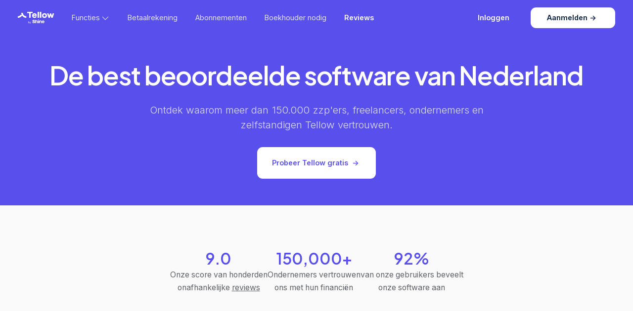

--- FILE ---
content_type: text/html; charset=utf-8
request_url: https://www.tellow.nl/reviews/
body_size: 32294
content:
<!DOCTYPE html><html lang="nl"><head><meta charSet="utf-8"/><meta http-equiv="x-ua-compatible" content="ie=edge"/><meta name="viewport" content="width=device-width, initial-scale=1, shrink-to-fit=no"/><style id="typography.js">html{font-family:sans-serif;-ms-text-size-adjust:100%;-webkit-text-size-adjust:100%}body{margin:0}article,aside,details,figcaption,figure,footer,header,main,menu,nav,section,summary{display:block}audio,canvas,progress,video{display:inline-block}audio:not([controls]){display:none;height:0}progress{vertical-align:baseline}[hidden],template{display:none}a{background-color:transparent;}a:active,a:hover{outline-width:0}abbr[title]{border-bottom:none;text-decoration:underline;text-decoration:underline dotted}b,strong{font-weight:inherit;font-weight:bolder}dfn{font-style:italic}h1{font-size:2em;margin:.67em 0}mark{background-color:#ff0;color:#000}small{font-size:80%}sub,sup{font-size:75%;line-height:0;position:relative;vertical-align:baseline}sub{bottom:-.25em}sup{top:-.5em}img{border-style:none}svg:not(:root){overflow:hidden}code,kbd,pre,samp{font-family:monospace,monospace;font-size:1em}figure{margin:1em 40px}hr{box-sizing:content-box;height:0;overflow:visible}button,input,optgroup,select,textarea{font:inherit;margin:0}optgroup{font-weight:700}button,input{overflow:visible}button,select{text-transform:none}[type=reset],[type=submit],button,html [type=button]{-webkit-appearance:button}[type=button]::-moz-focus-inner,[type=reset]::-moz-focus-inner,[type=submit]::-moz-focus-inner,button::-moz-focus-inner{border-style:none;padding:0}[type=button]:-moz-focusring,[type=reset]:-moz-focusring,[type=submit]:-moz-focusring,button:-moz-focusring{outline:1px dotted ButtonText}fieldset{border:1px solid silver;margin:0 2px;padding:.35em .625em .75em}legend{box-sizing:border-box;color:inherit;display:table;max-width:100%;padding:0;white-space:normal}textarea{overflow:auto}[type=checkbox],[type=radio]{box-sizing:border-box;padding:0}[type=number]::-webkit-inner-spin-button,[type=number]::-webkit-outer-spin-button{height:auto}[type=search]{-webkit-appearance:textfield;outline-offset:-2px}[type=search]::-webkit-search-cancel-button,[type=search]::-webkit-search-decoration{-webkit-appearance:none}::-webkit-input-placeholder{color:inherit;opacity:.54}::-webkit-file-upload-button{-webkit-appearance:button;font:inherit}html{font:112.5%/1.666 'Inter',-apple-system,'BlinkMacSystemFont','Segoe UI", Roboto','Helvetica Neue','Arial','Noto Sans',sans-serif,'Apple Color Emoji','Segoe UI Emoji','Segoe UI Symbol','Noto Color Emoji';box-sizing:border-box;overflow-y:scroll;}*{box-sizing:inherit;}*:before{box-sizing:inherit;}*:after{box-sizing:inherit;}body{color:hsla(0,0%,0%,0.8);font-family:'Inter',-apple-system,'BlinkMacSystemFont','Segoe UI", Roboto','Helvetica Neue','Arial','Noto Sans',sans-serif,'Apple Color Emoji','Segoe UI Emoji','Segoe UI Symbol','Noto Color Emoji';font-weight:400;word-wrap:break-word;font-kerning:normal;-moz-font-feature-settings:"kern", "liga", "clig", "calt";-ms-font-feature-settings:"kern", "liga", "clig", "calt";-webkit-font-feature-settings:"kern", "liga", "clig", "calt";font-feature-settings:"kern", "liga", "clig", "calt";}img{max-width:100%;margin-left:0;margin-right:0;margin-top:0;padding-bottom:0;padding-left:0;padding-right:0;padding-top:0;margin-bottom:1.666rem;}h1{margin-left:0;margin-right:0;margin-top:0;padding-bottom:0;padding-left:0;padding-right:0;padding-top:0;margin-bottom:1.666rem;color:inherit;font-family:'Plus Jakarta Sans','Inter',-apple-system,'BlinkMacSystemFont','Segoe UI", Roboto','Helvetica Neue','Arial','Noto Sans',sans-serif,'Apple Color Emoji','Segoe UI Emoji','Segoe UI Symbol','Noto Color Emoji';font-weight:700;text-rendering:optimizeLegibility;font-size:2.222rem;line-height:1.1;}h2{margin-left:0;margin-right:0;margin-top:0;padding-bottom:0;padding-left:0;padding-right:0;padding-top:0;margin-bottom:1.666rem;color:inherit;font-family:'Plus Jakarta Sans','Inter',-apple-system,'BlinkMacSystemFont','Segoe UI", Roboto','Helvetica Neue','Arial','Noto Sans',sans-serif,'Apple Color Emoji','Segoe UI Emoji','Segoe UI Symbol','Noto Color Emoji';font-weight:700;text-rendering:optimizeLegibility;font-size:1.61453rem;line-height:1.1;}h3{margin-left:0;margin-right:0;margin-top:0;padding-bottom:0;padding-left:0;padding-right:0;padding-top:0;margin-bottom:1.666rem;color:inherit;font-family:'Plus Jakarta Sans','Inter',-apple-system,'BlinkMacSystemFont','Segoe UI", Roboto','Helvetica Neue','Arial','Noto Sans',sans-serif,'Apple Color Emoji','Segoe UI Emoji','Segoe UI Symbol','Noto Color Emoji';font-weight:700;text-rendering:optimizeLegibility;font-size:1.37625rem;line-height:1.1;}h4{margin-left:0;margin-right:0;margin-top:0;padding-bottom:0;padding-left:0;padding-right:0;padding-top:0;margin-bottom:1.666rem;color:inherit;font-family:'Plus Jakarta Sans','Inter',-apple-system,'BlinkMacSystemFont','Segoe UI", Roboto','Helvetica Neue','Arial','Noto Sans',sans-serif,'Apple Color Emoji','Segoe UI Emoji','Segoe UI Symbol','Noto Color Emoji';font-weight:700;text-rendering:optimizeLegibility;font-size:1rem;line-height:1.1;}h5{margin-left:0;margin-right:0;margin-top:0;padding-bottom:0;padding-left:0;padding-right:0;padding-top:0;margin-bottom:1.666rem;color:inherit;font-family:'Plus Jakarta Sans','Inter',-apple-system,'BlinkMacSystemFont','Segoe UI", Roboto','Helvetica Neue','Arial','Noto Sans',sans-serif,'Apple Color Emoji','Segoe UI Emoji','Segoe UI Symbol','Noto Color Emoji';font-weight:700;text-rendering:optimizeLegibility;font-size:0.85242rem;line-height:1.1;}h6{margin-left:0;margin-right:0;margin-top:0;padding-bottom:0;padding-left:0;padding-right:0;padding-top:0;margin-bottom:1.666rem;color:inherit;font-family:'Plus Jakarta Sans','Inter',-apple-system,'BlinkMacSystemFont','Segoe UI", Roboto','Helvetica Neue','Arial','Noto Sans',sans-serif,'Apple Color Emoji','Segoe UI Emoji','Segoe UI Symbol','Noto Color Emoji';font-weight:700;text-rendering:optimizeLegibility;font-size:0.787rem;line-height:1.1;}hgroup{margin-left:0;margin-right:0;margin-top:0;padding-bottom:0;padding-left:0;padding-right:0;padding-top:0;margin-bottom:1.666rem;}ul{margin-left:1.666rem;margin-right:0;margin-top:0;padding-bottom:0;padding-left:0;padding-right:0;padding-top:0;margin-bottom:1.666rem;list-style-position:outside;list-style-image:none;}ol{margin-left:1.666rem;margin-right:0;margin-top:0;padding-bottom:0;padding-left:0;padding-right:0;padding-top:0;margin-bottom:1.666rem;list-style-position:outside;list-style-image:none;}dl{margin-left:0;margin-right:0;margin-top:0;padding-bottom:0;padding-left:0;padding-right:0;padding-top:0;margin-bottom:1.666rem;}dd{margin-left:0;margin-right:0;margin-top:0;padding-bottom:0;padding-left:0;padding-right:0;padding-top:0;margin-bottom:1.666rem;}p{margin-left:0;margin-right:0;margin-top:0;padding-bottom:0;padding-left:0;padding-right:0;padding-top:0;margin-bottom:1.666rem;}figure{margin-left:0;margin-right:0;margin-top:0;padding-bottom:0;padding-left:0;padding-right:0;padding-top:0;margin-bottom:1.666rem;}pre{margin-left:0;margin-right:0;margin-top:0;padding-bottom:0;padding-left:0;padding-right:0;padding-top:0;margin-bottom:1.666rem;font-size:0.85rem;line-height:1.666rem;}table{margin-left:0;margin-right:0;margin-top:0;padding-bottom:0;padding-left:0;padding-right:0;padding-top:0;margin-bottom:1.666rem;font-size:1rem;line-height:1.666rem;border-collapse:collapse;width:100%;}fieldset{margin-left:0;margin-right:0;margin-top:0;padding-bottom:0;padding-left:0;padding-right:0;padding-top:0;margin-bottom:1.666rem;}blockquote{margin-left:1.666rem;margin-right:1.666rem;margin-top:0;padding-bottom:0;padding-left:0;padding-right:0;padding-top:0;margin-bottom:1.666rem;}form{margin-left:0;margin-right:0;margin-top:0;padding-bottom:0;padding-left:0;padding-right:0;padding-top:0;margin-bottom:1.666rem;}noscript{margin-left:0;margin-right:0;margin-top:0;padding-bottom:0;padding-left:0;padding-right:0;padding-top:0;margin-bottom:1.666rem;}iframe{margin-left:0;margin-right:0;margin-top:0;padding-bottom:0;padding-left:0;padding-right:0;padding-top:0;margin-bottom:1.666rem;}hr{margin-left:0;margin-right:0;margin-top:0;padding-bottom:0;padding-left:0;padding-right:0;padding-top:0;margin-bottom:calc(1.666rem - 1px);background:hsla(0,0%,0%,0.2);border:none;height:1px;}address{margin-left:0;margin-right:0;margin-top:0;padding-bottom:0;padding-left:0;padding-right:0;padding-top:0;margin-bottom:1.666rem;}b{font-weight:bold;}strong{font-weight:bold;}dt{font-weight:bold;}th{font-weight:bold;}li{margin-bottom:calc(1.666rem / 2);}ol li{padding-left:0;}ul li{padding-left:0;}li > ol{margin-left:1.666rem;margin-bottom:calc(1.666rem / 2);margin-top:calc(1.666rem / 2);}li > ul{margin-left:1.666rem;margin-bottom:calc(1.666rem / 2);margin-top:calc(1.666rem / 2);}blockquote *:last-child{margin-bottom:0;}li *:last-child{margin-bottom:0;}p *:last-child{margin-bottom:0;}li > p{margin-bottom:calc(1.666rem / 2);}code{font-size:0.85rem;line-height:1.666rem;}kbd{font-size:0.85rem;line-height:1.666rem;}samp{font-size:0.85rem;line-height:1.666rem;}abbr{border-bottom:1px dotted hsla(0,0%,0%,0.5);cursor:help;}acronym{border-bottom:1px dotted hsla(0,0%,0%,0.5);cursor:help;}abbr[title]{border-bottom:1px dotted hsla(0,0%,0%,0.5);cursor:help;text-decoration:none;}thead{text-align:left;}td,th{text-align:left;border-bottom:1px solid hsla(0,0%,0%,0.12);font-feature-settings:"tnum";-moz-font-feature-settings:"tnum";-ms-font-feature-settings:"tnum";-webkit-font-feature-settings:"tnum";padding-left:1.11067rem;padding-right:1.11067rem;padding-top:0.833rem;padding-bottom:calc(0.833rem - 1px);}th:first-child,td:first-child{padding-left:0;}th:last-child,td:last-child{padding-right:0;}a{color:#333;text-decoration:none;}</style><meta name="generator" content="Gatsby 4.25.7"/><meta name="theme-color" content="#5950ec"/><meta data-react-helmet="true" name="theme-color" content="transparent"/><meta data-react-helmet="true" name="robots" content="index"/><meta data-react-helmet="true" name="description" content="150.000+ ondernemers gingen je al voor en zij beoordelen ons met gemiddeld een 8,8! Lees hier wat zij van Tellow vinden."/><meta data-react-helmet="true" name="image" content="/static/og-a43bc1e8af9e3fff79fee43cd6564fc84395c3aba23fc5577bfdad1bea9efd86.png"/><meta data-react-helmet="true" name="keywords" content="zzp, boekhouden, reviews, tellow"/><meta data-react-helmet="true" property="og:type" content="article"/><meta data-react-helmet="true" property="og:locale" content="nl_NL"/><meta data-react-helmet="true" property="og:url" content="https://www.tellow.nl/reviews"/><meta data-react-helmet="true" property="og:title" content="Reviews - 92% van onze klanten beveelt ons aan | Tellow.nl"/><meta data-react-helmet="true" property="og:description" content="150.000+ ondernemers gingen je al voor en zij beoordelen ons met gemiddeld een 8,8! Lees hier wat zij van Tellow vinden."/><meta data-react-helmet="true" property="og:site_name" content="Tellow"/><meta data-react-helmet="true" property="og:image" content="/static/og-a43bc1e8af9e3fff79fee43cd6564fc84395c3aba23fc5577bfdad1bea9efd86.png"/><meta data-react-helmet="true" property="fb:app_id" content="286640322197052"/><meta data-react-helmet="true" name="twitter:card" content="summary_large_image"/><meta data-react-helmet="true" name="twitter:creator" content="https://twitter.com/tellow_app"/><meta data-react-helmet="true" name="twitter:title" content="Reviews - 92% van onze klanten beveelt ons aan | Tellow.nl"/><meta data-react-helmet="true" name="twitter:description" content="150.000+ ondernemers gingen je al voor en zij beoordelen ons met gemiddeld een 8,8! Lees hier wat zij van Tellow vinden."/><meta data-react-helmet="true" name="twitter:image" content="https://www.tellow.nl/icons/icon-48x48.png"/><style data-href="/styles.6fbf651a9bfe06a36c37.css" data-identity="gatsby-global-css">@charset "UTF-8";[data-aos][data-aos][data-aos-duration="50"],body[data-aos-duration="50"] [data-aos]{transition-duration:50ms}[data-aos][data-aos][data-aos-delay="50"],body[data-aos-delay="50"] [data-aos]{transition-delay:0s}[data-aos][data-aos][data-aos-delay="50"].aos-animate,body[data-aos-delay="50"] [data-aos].aos-animate{transition-delay:50ms}[data-aos][data-aos][data-aos-duration="100"],body[data-aos-duration="100"] [data-aos]{transition-duration:.1s}[data-aos][data-aos][data-aos-delay="100"],body[data-aos-delay="100"] [data-aos]{transition-delay:0s}[data-aos][data-aos][data-aos-delay="100"].aos-animate,body[data-aos-delay="100"] [data-aos].aos-animate{transition-delay:.1s}[data-aos][data-aos][data-aos-duration="150"],body[data-aos-duration="150"] [data-aos]{transition-duration:.15s}[data-aos][data-aos][data-aos-delay="150"],body[data-aos-delay="150"] [data-aos]{transition-delay:0s}[data-aos][data-aos][data-aos-delay="150"].aos-animate,body[data-aos-delay="150"] [data-aos].aos-animate{transition-delay:.15s}[data-aos][data-aos][data-aos-duration="200"],body[data-aos-duration="200"] [data-aos]{transition-duration:.2s}[data-aos][data-aos][data-aos-delay="200"],body[data-aos-delay="200"] [data-aos]{transition-delay:0s}[data-aos][data-aos][data-aos-delay="200"].aos-animate,body[data-aos-delay="200"] [data-aos].aos-animate{transition-delay:.2s}[data-aos][data-aos][data-aos-duration="250"],body[data-aos-duration="250"] [data-aos]{transition-duration:.25s}[data-aos][data-aos][data-aos-delay="250"],body[data-aos-delay="250"] [data-aos]{transition-delay:0s}[data-aos][data-aos][data-aos-delay="250"].aos-animate,body[data-aos-delay="250"] [data-aos].aos-animate{transition-delay:.25s}[data-aos][data-aos][data-aos-duration="300"],body[data-aos-duration="300"] [data-aos]{transition-duration:.3s}[data-aos][data-aos][data-aos-delay="300"],body[data-aos-delay="300"] [data-aos]{transition-delay:0s}[data-aos][data-aos][data-aos-delay="300"].aos-animate,body[data-aos-delay="300"] [data-aos].aos-animate{transition-delay:.3s}[data-aos][data-aos][data-aos-duration="350"],body[data-aos-duration="350"] [data-aos]{transition-duration:.35s}[data-aos][data-aos][data-aos-delay="350"],body[data-aos-delay="350"] [data-aos]{transition-delay:0s}[data-aos][data-aos][data-aos-delay="350"].aos-animate,body[data-aos-delay="350"] [data-aos].aos-animate{transition-delay:.35s}[data-aos][data-aos][data-aos-duration="400"],body[data-aos-duration="400"] [data-aos]{transition-duration:.4s}[data-aos][data-aos][data-aos-delay="400"],body[data-aos-delay="400"] [data-aos]{transition-delay:0s}[data-aos][data-aos][data-aos-delay="400"].aos-animate,body[data-aos-delay="400"] [data-aos].aos-animate{transition-delay:.4s}[data-aos][data-aos][data-aos-duration="450"],body[data-aos-duration="450"] [data-aos]{transition-duration:.45s}[data-aos][data-aos][data-aos-delay="450"],body[data-aos-delay="450"] [data-aos]{transition-delay:0s}[data-aos][data-aos][data-aos-delay="450"].aos-animate,body[data-aos-delay="450"] [data-aos].aos-animate{transition-delay:.45s}[data-aos][data-aos][data-aos-duration="500"],body[data-aos-duration="500"] [data-aos]{transition-duration:.5s}[data-aos][data-aos][data-aos-delay="500"],body[data-aos-delay="500"] [data-aos]{transition-delay:0s}[data-aos][data-aos][data-aos-delay="500"].aos-animate,body[data-aos-delay="500"] [data-aos].aos-animate{transition-delay:.5s}[data-aos][data-aos][data-aos-duration="550"],body[data-aos-duration="550"] [data-aos]{transition-duration:.55s}[data-aos][data-aos][data-aos-delay="550"],body[data-aos-delay="550"] [data-aos]{transition-delay:0s}[data-aos][data-aos][data-aos-delay="550"].aos-animate,body[data-aos-delay="550"] [data-aos].aos-animate{transition-delay:.55s}[data-aos][data-aos][data-aos-duration="600"],body[data-aos-duration="600"] [data-aos]{transition-duration:.6s}[data-aos][data-aos][data-aos-delay="600"],body[data-aos-delay="600"] [data-aos]{transition-delay:0s}[data-aos][data-aos][data-aos-delay="600"].aos-animate,body[data-aos-delay="600"] [data-aos].aos-animate{transition-delay:.6s}[data-aos][data-aos][data-aos-duration="650"],body[data-aos-duration="650"] [data-aos]{transition-duration:.65s}[data-aos][data-aos][data-aos-delay="650"],body[data-aos-delay="650"] [data-aos]{transition-delay:0s}[data-aos][data-aos][data-aos-delay="650"].aos-animate,body[data-aos-delay="650"] [data-aos].aos-animate{transition-delay:.65s}[data-aos][data-aos][data-aos-duration="700"],body[data-aos-duration="700"] [data-aos]{transition-duration:.7s}[data-aos][data-aos][data-aos-delay="700"],body[data-aos-delay="700"] [data-aos]{transition-delay:0s}[data-aos][data-aos][data-aos-delay="700"].aos-animate,body[data-aos-delay="700"] [data-aos].aos-animate{transition-delay:.7s}[data-aos][data-aos][data-aos-duration="750"],body[data-aos-duration="750"] [data-aos]{transition-duration:.75s}[data-aos][data-aos][data-aos-delay="750"],body[data-aos-delay="750"] [data-aos]{transition-delay:0s}[data-aos][data-aos][data-aos-delay="750"].aos-animate,body[data-aos-delay="750"] [data-aos].aos-animate{transition-delay:.75s}[data-aos][data-aos][data-aos-duration="800"],body[data-aos-duration="800"] [data-aos]{transition-duration:.8s}[data-aos][data-aos][data-aos-delay="800"],body[data-aos-delay="800"] [data-aos]{transition-delay:0s}[data-aos][data-aos][data-aos-delay="800"].aos-animate,body[data-aos-delay="800"] [data-aos].aos-animate{transition-delay:.8s}[data-aos][data-aos][data-aos-duration="850"],body[data-aos-duration="850"] [data-aos]{transition-duration:.85s}[data-aos][data-aos][data-aos-delay="850"],body[data-aos-delay="850"] [data-aos]{transition-delay:0s}[data-aos][data-aos][data-aos-delay="850"].aos-animate,body[data-aos-delay="850"] [data-aos].aos-animate{transition-delay:.85s}[data-aos][data-aos][data-aos-duration="900"],body[data-aos-duration="900"] [data-aos]{transition-duration:.9s}[data-aos][data-aos][data-aos-delay="900"],body[data-aos-delay="900"] [data-aos]{transition-delay:0s}[data-aos][data-aos][data-aos-delay="900"].aos-animate,body[data-aos-delay="900"] [data-aos].aos-animate{transition-delay:.9s}[data-aos][data-aos][data-aos-duration="950"],body[data-aos-duration="950"] [data-aos]{transition-duration:.95s}[data-aos][data-aos][data-aos-delay="950"],body[data-aos-delay="950"] [data-aos]{transition-delay:0s}[data-aos][data-aos][data-aos-delay="950"].aos-animate,body[data-aos-delay="950"] [data-aos].aos-animate{transition-delay:.95s}[data-aos][data-aos][data-aos-duration="1000"],body[data-aos-duration="1000"] [data-aos]{transition-duration:1s}[data-aos][data-aos][data-aos-delay="1000"],body[data-aos-delay="1000"] [data-aos]{transition-delay:0s}[data-aos][data-aos][data-aos-delay="1000"].aos-animate,body[data-aos-delay="1000"] [data-aos].aos-animate{transition-delay:1s}[data-aos][data-aos][data-aos-duration="1050"],body[data-aos-duration="1050"] [data-aos]{transition-duration:1.05s}[data-aos][data-aos][data-aos-delay="1050"],body[data-aos-delay="1050"] [data-aos]{transition-delay:0s}[data-aos][data-aos][data-aos-delay="1050"].aos-animate,body[data-aos-delay="1050"] [data-aos].aos-animate{transition-delay:1.05s}[data-aos][data-aos][data-aos-duration="1100"],body[data-aos-duration="1100"] [data-aos]{transition-duration:1.1s}[data-aos][data-aos][data-aos-delay="1100"],body[data-aos-delay="1100"] [data-aos]{transition-delay:0s}[data-aos][data-aos][data-aos-delay="1100"].aos-animate,body[data-aos-delay="1100"] [data-aos].aos-animate{transition-delay:1.1s}[data-aos][data-aos][data-aos-duration="1150"],body[data-aos-duration="1150"] [data-aos]{transition-duration:1.15s}[data-aos][data-aos][data-aos-delay="1150"],body[data-aos-delay="1150"] [data-aos]{transition-delay:0s}[data-aos][data-aos][data-aos-delay="1150"].aos-animate,body[data-aos-delay="1150"] [data-aos].aos-animate{transition-delay:1.15s}[data-aos][data-aos][data-aos-duration="1200"],body[data-aos-duration="1200"] [data-aos]{transition-duration:1.2s}[data-aos][data-aos][data-aos-delay="1200"],body[data-aos-delay="1200"] [data-aos]{transition-delay:0s}[data-aos][data-aos][data-aos-delay="1200"].aos-animate,body[data-aos-delay="1200"] [data-aos].aos-animate{transition-delay:1.2s}[data-aos][data-aos][data-aos-duration="1250"],body[data-aos-duration="1250"] [data-aos]{transition-duration:1.25s}[data-aos][data-aos][data-aos-delay="1250"],body[data-aos-delay="1250"] [data-aos]{transition-delay:0s}[data-aos][data-aos][data-aos-delay="1250"].aos-animate,body[data-aos-delay="1250"] [data-aos].aos-animate{transition-delay:1.25s}[data-aos][data-aos][data-aos-duration="1300"],body[data-aos-duration="1300"] [data-aos]{transition-duration:1.3s}[data-aos][data-aos][data-aos-delay="1300"],body[data-aos-delay="1300"] [data-aos]{transition-delay:0s}[data-aos][data-aos][data-aos-delay="1300"].aos-animate,body[data-aos-delay="1300"] [data-aos].aos-animate{transition-delay:1.3s}[data-aos][data-aos][data-aos-duration="1350"],body[data-aos-duration="1350"] [data-aos]{transition-duration:1.35s}[data-aos][data-aos][data-aos-delay="1350"],body[data-aos-delay="1350"] [data-aos]{transition-delay:0s}[data-aos][data-aos][data-aos-delay="1350"].aos-animate,body[data-aos-delay="1350"] [data-aos].aos-animate{transition-delay:1.35s}[data-aos][data-aos][data-aos-duration="1400"],body[data-aos-duration="1400"] [data-aos]{transition-duration:1.4s}[data-aos][data-aos][data-aos-delay="1400"],body[data-aos-delay="1400"] [data-aos]{transition-delay:0s}[data-aos][data-aos][data-aos-delay="1400"].aos-animate,body[data-aos-delay="1400"] [data-aos].aos-animate{transition-delay:1.4s}[data-aos][data-aos][data-aos-duration="1450"],body[data-aos-duration="1450"] [data-aos]{transition-duration:1.45s}[data-aos][data-aos][data-aos-delay="1450"],body[data-aos-delay="1450"] [data-aos]{transition-delay:0s}[data-aos][data-aos][data-aos-delay="1450"].aos-animate,body[data-aos-delay="1450"] [data-aos].aos-animate{transition-delay:1.45s}[data-aos][data-aos][data-aos-duration="1500"],body[data-aos-duration="1500"] [data-aos]{transition-duration:1.5s}[data-aos][data-aos][data-aos-delay="1500"],body[data-aos-delay="1500"] [data-aos]{transition-delay:0s}[data-aos][data-aos][data-aos-delay="1500"].aos-animate,body[data-aos-delay="1500"] [data-aos].aos-animate{transition-delay:1.5s}[data-aos][data-aos][data-aos-duration="1550"],body[data-aos-duration="1550"] [data-aos]{transition-duration:1.55s}[data-aos][data-aos][data-aos-delay="1550"],body[data-aos-delay="1550"] [data-aos]{transition-delay:0s}[data-aos][data-aos][data-aos-delay="1550"].aos-animate,body[data-aos-delay="1550"] [data-aos].aos-animate{transition-delay:1.55s}[data-aos][data-aos][data-aos-duration="1600"],body[data-aos-duration="1600"] [data-aos]{transition-duration:1.6s}[data-aos][data-aos][data-aos-delay="1600"],body[data-aos-delay="1600"] [data-aos]{transition-delay:0s}[data-aos][data-aos][data-aos-delay="1600"].aos-animate,body[data-aos-delay="1600"] [data-aos].aos-animate{transition-delay:1.6s}[data-aos][data-aos][data-aos-duration="1650"],body[data-aos-duration="1650"] [data-aos]{transition-duration:1.65s}[data-aos][data-aos][data-aos-delay="1650"],body[data-aos-delay="1650"] [data-aos]{transition-delay:0s}[data-aos][data-aos][data-aos-delay="1650"].aos-animate,body[data-aos-delay="1650"] [data-aos].aos-animate{transition-delay:1.65s}[data-aos][data-aos][data-aos-duration="1700"],body[data-aos-duration="1700"] [data-aos]{transition-duration:1.7s}[data-aos][data-aos][data-aos-delay="1700"],body[data-aos-delay="1700"] [data-aos]{transition-delay:0s}[data-aos][data-aos][data-aos-delay="1700"].aos-animate,body[data-aos-delay="1700"] [data-aos].aos-animate{transition-delay:1.7s}[data-aos][data-aos][data-aos-duration="1750"],body[data-aos-duration="1750"] [data-aos]{transition-duration:1.75s}[data-aos][data-aos][data-aos-delay="1750"],body[data-aos-delay="1750"] [data-aos]{transition-delay:0s}[data-aos][data-aos][data-aos-delay="1750"].aos-animate,body[data-aos-delay="1750"] [data-aos].aos-animate{transition-delay:1.75s}[data-aos][data-aos][data-aos-duration="1800"],body[data-aos-duration="1800"] [data-aos]{transition-duration:1.8s}[data-aos][data-aos][data-aos-delay="1800"],body[data-aos-delay="1800"] [data-aos]{transition-delay:0s}[data-aos][data-aos][data-aos-delay="1800"].aos-animate,body[data-aos-delay="1800"] [data-aos].aos-animate{transition-delay:1.8s}[data-aos][data-aos][data-aos-duration="1850"],body[data-aos-duration="1850"] [data-aos]{transition-duration:1.85s}[data-aos][data-aos][data-aos-delay="1850"],body[data-aos-delay="1850"] [data-aos]{transition-delay:0s}[data-aos][data-aos][data-aos-delay="1850"].aos-animate,body[data-aos-delay="1850"] [data-aos].aos-animate{transition-delay:1.85s}[data-aos][data-aos][data-aos-duration="1900"],body[data-aos-duration="1900"] [data-aos]{transition-duration:1.9s}[data-aos][data-aos][data-aos-delay="1900"],body[data-aos-delay="1900"] [data-aos]{transition-delay:0s}[data-aos][data-aos][data-aos-delay="1900"].aos-animate,body[data-aos-delay="1900"] [data-aos].aos-animate{transition-delay:1.9s}[data-aos][data-aos][data-aos-duration="1950"],body[data-aos-duration="1950"] [data-aos]{transition-duration:1.95s}[data-aos][data-aos][data-aos-delay="1950"],body[data-aos-delay="1950"] [data-aos]{transition-delay:0s}[data-aos][data-aos][data-aos-delay="1950"].aos-animate,body[data-aos-delay="1950"] [data-aos].aos-animate{transition-delay:1.95s}[data-aos][data-aos][data-aos-duration="2000"],body[data-aos-duration="2000"] [data-aos]{transition-duration:2s}[data-aos][data-aos][data-aos-delay="2000"],body[data-aos-delay="2000"] [data-aos]{transition-delay:0s}[data-aos][data-aos][data-aos-delay="2000"].aos-animate,body[data-aos-delay="2000"] [data-aos].aos-animate{transition-delay:2s}[data-aos][data-aos][data-aos-duration="2050"],body[data-aos-duration="2050"] [data-aos]{transition-duration:2.05s}[data-aos][data-aos][data-aos-delay="2050"],body[data-aos-delay="2050"] [data-aos]{transition-delay:0s}[data-aos][data-aos][data-aos-delay="2050"].aos-animate,body[data-aos-delay="2050"] [data-aos].aos-animate{transition-delay:2.05s}[data-aos][data-aos][data-aos-duration="2100"],body[data-aos-duration="2100"] [data-aos]{transition-duration:2.1s}[data-aos][data-aos][data-aos-delay="2100"],body[data-aos-delay="2100"] [data-aos]{transition-delay:0s}[data-aos][data-aos][data-aos-delay="2100"].aos-animate,body[data-aos-delay="2100"] [data-aos].aos-animate{transition-delay:2.1s}[data-aos][data-aos][data-aos-duration="2150"],body[data-aos-duration="2150"] [data-aos]{transition-duration:2.15s}[data-aos][data-aos][data-aos-delay="2150"],body[data-aos-delay="2150"] [data-aos]{transition-delay:0s}[data-aos][data-aos][data-aos-delay="2150"].aos-animate,body[data-aos-delay="2150"] [data-aos].aos-animate{transition-delay:2.15s}[data-aos][data-aos][data-aos-duration="2200"],body[data-aos-duration="2200"] [data-aos]{transition-duration:2.2s}[data-aos][data-aos][data-aos-delay="2200"],body[data-aos-delay="2200"] [data-aos]{transition-delay:0s}[data-aos][data-aos][data-aos-delay="2200"].aos-animate,body[data-aos-delay="2200"] [data-aos].aos-animate{transition-delay:2.2s}[data-aos][data-aos][data-aos-duration="2250"],body[data-aos-duration="2250"] [data-aos]{transition-duration:2.25s}[data-aos][data-aos][data-aos-delay="2250"],body[data-aos-delay="2250"] [data-aos]{transition-delay:0s}[data-aos][data-aos][data-aos-delay="2250"].aos-animate,body[data-aos-delay="2250"] [data-aos].aos-animate{transition-delay:2.25s}[data-aos][data-aos][data-aos-duration="2300"],body[data-aos-duration="2300"] [data-aos]{transition-duration:2.3s}[data-aos][data-aos][data-aos-delay="2300"],body[data-aos-delay="2300"] [data-aos]{transition-delay:0s}[data-aos][data-aos][data-aos-delay="2300"].aos-animate,body[data-aos-delay="2300"] [data-aos].aos-animate{transition-delay:2.3s}[data-aos][data-aos][data-aos-duration="2350"],body[data-aos-duration="2350"] [data-aos]{transition-duration:2.35s}[data-aos][data-aos][data-aos-delay="2350"],body[data-aos-delay="2350"] [data-aos]{transition-delay:0s}[data-aos][data-aos][data-aos-delay="2350"].aos-animate,body[data-aos-delay="2350"] [data-aos].aos-animate{transition-delay:2.35s}[data-aos][data-aos][data-aos-duration="2400"],body[data-aos-duration="2400"] [data-aos]{transition-duration:2.4s}[data-aos][data-aos][data-aos-delay="2400"],body[data-aos-delay="2400"] [data-aos]{transition-delay:0s}[data-aos][data-aos][data-aos-delay="2400"].aos-animate,body[data-aos-delay="2400"] [data-aos].aos-animate{transition-delay:2.4s}[data-aos][data-aos][data-aos-duration="2450"],body[data-aos-duration="2450"] [data-aos]{transition-duration:2.45s}[data-aos][data-aos][data-aos-delay="2450"],body[data-aos-delay="2450"] [data-aos]{transition-delay:0s}[data-aos][data-aos][data-aos-delay="2450"].aos-animate,body[data-aos-delay="2450"] [data-aos].aos-animate{transition-delay:2.45s}[data-aos][data-aos][data-aos-duration="2500"],body[data-aos-duration="2500"] [data-aos]{transition-duration:2.5s}[data-aos][data-aos][data-aos-delay="2500"],body[data-aos-delay="2500"] [data-aos]{transition-delay:0s}[data-aos][data-aos][data-aos-delay="2500"].aos-animate,body[data-aos-delay="2500"] [data-aos].aos-animate{transition-delay:2.5s}[data-aos][data-aos][data-aos-duration="2550"],body[data-aos-duration="2550"] [data-aos]{transition-duration:2.55s}[data-aos][data-aos][data-aos-delay="2550"],body[data-aos-delay="2550"] [data-aos]{transition-delay:0s}[data-aos][data-aos][data-aos-delay="2550"].aos-animate,body[data-aos-delay="2550"] [data-aos].aos-animate{transition-delay:2.55s}[data-aos][data-aos][data-aos-duration="2600"],body[data-aos-duration="2600"] [data-aos]{transition-duration:2.6s}[data-aos][data-aos][data-aos-delay="2600"],body[data-aos-delay="2600"] [data-aos]{transition-delay:0s}[data-aos][data-aos][data-aos-delay="2600"].aos-animate,body[data-aos-delay="2600"] [data-aos].aos-animate{transition-delay:2.6s}[data-aos][data-aos][data-aos-duration="2650"],body[data-aos-duration="2650"] [data-aos]{transition-duration:2.65s}[data-aos][data-aos][data-aos-delay="2650"],body[data-aos-delay="2650"] [data-aos]{transition-delay:0s}[data-aos][data-aos][data-aos-delay="2650"].aos-animate,body[data-aos-delay="2650"] [data-aos].aos-animate{transition-delay:2.65s}[data-aos][data-aos][data-aos-duration="2700"],body[data-aos-duration="2700"] [data-aos]{transition-duration:2.7s}[data-aos][data-aos][data-aos-delay="2700"],body[data-aos-delay="2700"] [data-aos]{transition-delay:0s}[data-aos][data-aos][data-aos-delay="2700"].aos-animate,body[data-aos-delay="2700"] [data-aos].aos-animate{transition-delay:2.7s}[data-aos][data-aos][data-aos-duration="2750"],body[data-aos-duration="2750"] [data-aos]{transition-duration:2.75s}[data-aos][data-aos][data-aos-delay="2750"],body[data-aos-delay="2750"] [data-aos]{transition-delay:0s}[data-aos][data-aos][data-aos-delay="2750"].aos-animate,body[data-aos-delay="2750"] [data-aos].aos-animate{transition-delay:2.75s}[data-aos][data-aos][data-aos-duration="2800"],body[data-aos-duration="2800"] [data-aos]{transition-duration:2.8s}[data-aos][data-aos][data-aos-delay="2800"],body[data-aos-delay="2800"] [data-aos]{transition-delay:0s}[data-aos][data-aos][data-aos-delay="2800"].aos-animate,body[data-aos-delay="2800"] [data-aos].aos-animate{transition-delay:2.8s}[data-aos][data-aos][data-aos-duration="2850"],body[data-aos-duration="2850"] [data-aos]{transition-duration:2.85s}[data-aos][data-aos][data-aos-delay="2850"],body[data-aos-delay="2850"] [data-aos]{transition-delay:0s}[data-aos][data-aos][data-aos-delay="2850"].aos-animate,body[data-aos-delay="2850"] [data-aos].aos-animate{transition-delay:2.85s}[data-aos][data-aos][data-aos-duration="2900"],body[data-aos-duration="2900"] [data-aos]{transition-duration:2.9s}[data-aos][data-aos][data-aos-delay="2900"],body[data-aos-delay="2900"] [data-aos]{transition-delay:0s}[data-aos][data-aos][data-aos-delay="2900"].aos-animate,body[data-aos-delay="2900"] [data-aos].aos-animate{transition-delay:2.9s}[data-aos][data-aos][data-aos-duration="2950"],body[data-aos-duration="2950"] [data-aos]{transition-duration:2.95s}[data-aos][data-aos][data-aos-delay="2950"],body[data-aos-delay="2950"] [data-aos]{transition-delay:0s}[data-aos][data-aos][data-aos-delay="2950"].aos-animate,body[data-aos-delay="2950"] [data-aos].aos-animate{transition-delay:2.95s}[data-aos][data-aos][data-aos-duration="3000"],body[data-aos-duration="3000"] [data-aos]{transition-duration:3s}[data-aos][data-aos][data-aos-delay="3000"],body[data-aos-delay="3000"] [data-aos]{transition-delay:0s}[data-aos][data-aos][data-aos-delay="3000"].aos-animate,body[data-aos-delay="3000"] [data-aos].aos-animate{transition-delay:3s}[data-aos]{pointer-events:none}[data-aos].aos-animate{pointer-events:auto}[data-aos][data-aos][data-aos-easing=linear],body[data-aos-easing=linear] [data-aos]{transition-timing-function:cubic-bezier(.25,.25,.75,.75)}[data-aos][data-aos][data-aos-easing=ease],body[data-aos-easing=ease] [data-aos]{transition-timing-function:ease}[data-aos][data-aos][data-aos-easing=ease-in],body[data-aos-easing=ease-in] [data-aos]{transition-timing-function:ease-in}[data-aos][data-aos][data-aos-easing=ease-out],body[data-aos-easing=ease-out] [data-aos]{transition-timing-function:ease-out}[data-aos][data-aos][data-aos-easing=ease-in-out],body[data-aos-easing=ease-in-out] [data-aos]{transition-timing-function:ease-in-out}[data-aos][data-aos][data-aos-easing=ease-in-back],body[data-aos-easing=ease-in-back] [data-aos]{transition-timing-function:cubic-bezier(.6,-.28,.735,.045)}[data-aos][data-aos][data-aos-easing=ease-out-back],body[data-aos-easing=ease-out-back] [data-aos]{transition-timing-function:cubic-bezier(.175,.885,.32,1.275)}[data-aos][data-aos][data-aos-easing=ease-in-out-back],body[data-aos-easing=ease-in-out-back] [data-aos]{transition-timing-function:cubic-bezier(.68,-.55,.265,1.55)}[data-aos][data-aos][data-aos-easing=ease-in-sine],body[data-aos-easing=ease-in-sine] [data-aos]{transition-timing-function:cubic-bezier(.47,0,.745,.715)}[data-aos][data-aos][data-aos-easing=ease-out-sine],body[data-aos-easing=ease-out-sine] [data-aos]{transition-timing-function:cubic-bezier(.39,.575,.565,1)}[data-aos][data-aos][data-aos-easing=ease-in-out-sine],body[data-aos-easing=ease-in-out-sine] [data-aos]{transition-timing-function:cubic-bezier(.445,.05,.55,.95)}[data-aos][data-aos][data-aos-easing=ease-in-quad],body[data-aos-easing=ease-in-quad] [data-aos]{transition-timing-function:cubic-bezier(.55,.085,.68,.53)}[data-aos][data-aos][data-aos-easing=ease-out-quad],body[data-aos-easing=ease-out-quad] [data-aos]{transition-timing-function:cubic-bezier(.25,.46,.45,.94)}[data-aos][data-aos][data-aos-easing=ease-in-out-quad],body[data-aos-easing=ease-in-out-quad] [data-aos]{transition-timing-function:cubic-bezier(.455,.03,.515,.955)}[data-aos][data-aos][data-aos-easing=ease-in-cubic],body[data-aos-easing=ease-in-cubic] [data-aos]{transition-timing-function:cubic-bezier(.55,.085,.68,.53)}[data-aos][data-aos][data-aos-easing=ease-out-cubic],body[data-aos-easing=ease-out-cubic] [data-aos]{transition-timing-function:cubic-bezier(.25,.46,.45,.94)}[data-aos][data-aos][data-aos-easing=ease-in-out-cubic],body[data-aos-easing=ease-in-out-cubic] [data-aos]{transition-timing-function:cubic-bezier(.455,.03,.515,.955)}[data-aos][data-aos][data-aos-easing=ease-in-quart],body[data-aos-easing=ease-in-quart] [data-aos]{transition-timing-function:cubic-bezier(.55,.085,.68,.53)}[data-aos][data-aos][data-aos-easing=ease-out-quart],body[data-aos-easing=ease-out-quart] [data-aos]{transition-timing-function:cubic-bezier(.25,.46,.45,.94)}[data-aos][data-aos][data-aos-easing=ease-in-out-quart],body[data-aos-easing=ease-in-out-quart] [data-aos]{transition-timing-function:cubic-bezier(.455,.03,.515,.955)}@media screen{html:not(.no-js) [data-aos^=fade][data-aos^=fade]{opacity:0;transition-property:opacity,transform}html:not(.no-js) [data-aos^=fade][data-aos^=fade].aos-animate{opacity:1;transform:none}html:not(.no-js) [data-aos=fade-up]{transform:translate3d(0,100px,0)}html:not(.no-js) [data-aos=fade-down]{transform:translate3d(0,-100px,0)}html:not(.no-js) [data-aos=fade-right]{transform:translate3d(-100px,0,0)}html:not(.no-js) [data-aos=fade-left]{transform:translate3d(100px,0,0)}html:not(.no-js) [data-aos=fade-up-right]{transform:translate3d(-100px,100px,0)}html:not(.no-js) [data-aos=fade-up-left]{transform:translate3d(100px,100px,0)}html:not(.no-js) [data-aos=fade-down-right]{transform:translate3d(-100px,-100px,0)}html:not(.no-js) [data-aos=fade-down-left]{transform:translate3d(100px,-100px,0)}html:not(.no-js) [data-aos^=zoom][data-aos^=zoom]{opacity:0;transition-property:opacity,transform}html:not(.no-js) [data-aos^=zoom][data-aos^=zoom].aos-animate{opacity:1;transform:translateZ(0) scale(1)}html:not(.no-js) [data-aos=zoom-in]{transform:scale(.6)}html:not(.no-js) [data-aos=zoom-in-up]{transform:translate3d(0,100px,0) scale(.6)}html:not(.no-js) [data-aos=zoom-in-down]{transform:translate3d(0,-100px,0) scale(.6)}html:not(.no-js) [data-aos=zoom-in-right]{transform:translate3d(-100px,0,0) scale(.6)}html:not(.no-js) [data-aos=zoom-in-left]{transform:translate3d(100px,0,0) scale(.6)}html:not(.no-js) [data-aos=zoom-out]{transform:scale(1.2)}html:not(.no-js) [data-aos=zoom-out-up]{transform:translate3d(0,100px,0) scale(1.2)}html:not(.no-js) [data-aos=zoom-out-down]{transform:translate3d(0,-100px,0) scale(1.2)}html:not(.no-js) [data-aos=zoom-out-right]{transform:translate3d(-100px,0,0) scale(1.2)}html:not(.no-js) [data-aos=zoom-out-left]{transform:translate3d(100px,0,0) scale(1.2)}html:not(.no-js) [data-aos^=slide][data-aos^=slide]{transition-property:transform;visibility:hidden}html:not(.no-js) [data-aos^=slide][data-aos^=slide].aos-animate{transform:translateZ(0);visibility:visible}html:not(.no-js) [data-aos=slide-up]{transform:translate3d(0,100%,0)}html:not(.no-js) [data-aos=slide-down]{transform:translate3d(0,-100%,0)}html:not(.no-js) [data-aos=slide-right]{transform:translate3d(-100%,0,0)}html:not(.no-js) [data-aos=slide-left]{transform:translate3d(100%,0,0)}html:not(.no-js) [data-aos^=flip][data-aos^=flip]{-webkit-backface-visibility:hidden;backface-visibility:hidden;transition-property:transform}html:not(.no-js) [data-aos=flip-left]{transform:perspective(2500px) rotateY(-100deg)}html:not(.no-js) [data-aos=flip-left].aos-animate{transform:perspective(2500px) rotateY(0)}html:not(.no-js) [data-aos=flip-right]{transform:perspective(2500px) rotateY(100deg)}html:not(.no-js) [data-aos=flip-right].aos-animate{transform:perspective(2500px) rotateY(0)}html:not(.no-js) [data-aos=flip-up]{transform:perspective(2500px) rotateX(-100deg)}html:not(.no-js) [data-aos=flip-up].aos-animate{transform:perspective(2500px) rotateX(0)}html:not(.no-js) [data-aos=flip-down]{transform:perspective(2500px) rotateX(100deg)}html:not(.no-js) [data-aos=flip-down].aos-animate{transform:perspective(2500px) rotateX(0)}}.slick-slider{-webkit-touch-callout:none;-webkit-tap-highlight-color:transparent;box-sizing:border-box;touch-action:pan-y;-webkit-user-select:none;-moz-user-select:none;user-select:none;-khtml-user-select:none}.slick-list,.slick-slider{display:block;position:relative}.slick-list{margin:0;overflow:hidden;padding:0}.slick-list:focus{outline:none}.slick-list.dragging{cursor:pointer;cursor:hand}.slick-slider .slick-list,.slick-slider .slick-track{transform:translateZ(0)}.slick-track{display:block;left:0;margin-left:auto;margin-right:auto;position:relative;top:0}.slick-track:after,.slick-track:before{content:"";display:table}.slick-track:after{clear:both}.slick-loading .slick-track{visibility:hidden}.slick-slide{display:none;float:left;height:100%;min-height:1px}[dir=rtl] .slick-slide{float:right}.slick-slide img{display:block}.slick-slide.slick-loading img{display:none}.slick-slide.dragging img{pointer-events:none}.slick-initialized .slick-slide{display:block}.slick-loading .slick-slide{visibility:hidden}.slick-vertical .slick-slide{border:1px solid transparent;display:block;height:auto}.slick-arrow.slick-hidden{display:none}.slick-loading .slick-list{background:#fff url([data-uri]) 50% no-repeat}@font-face{font-family:slick;font-style:normal;font-weight:400;src:url([data-uri]);src:url([data-uri]?#iefix) format("embedded-opentype"),url([data-uri]) format("woff"),url([data-uri]) format("truetype"),url([data-uri]#slick) format("svg")}.slick-next,.slick-prev{border:none;cursor:pointer;display:block;font-size:0;height:20px;line-height:0;padding:0;position:absolute;top:50%;transform:translateY(-50%);width:20px}.slick-next,.slick-next:focus,.slick-next:hover,.slick-prev,.slick-prev:focus,.slick-prev:hover{background:transparent;color:transparent;outline:none}.slick-next:focus:before,.slick-next:hover:before,.slick-prev:focus:before,.slick-prev:hover:before{opacity:1}.slick-next.slick-disabled:before,.slick-prev.slick-disabled:before{opacity:.25}.slick-next:before,.slick-prev:before{-webkit-font-smoothing:antialiased;-moz-osx-font-smoothing:grayscale;color:#fff;font-family:slick;font-size:20px;line-height:1;opacity:.75}.slick-prev{left:-25px}[dir=rtl] .slick-prev{left:auto;right:-25px}.slick-prev:before{content:"←"}[dir=rtl] .slick-prev:before{content:"→"}.slick-next{right:-25px}[dir=rtl] .slick-next{left:-25px;right:auto}.slick-next:before{content:"→"}[dir=rtl] .slick-next:before{content:"←"}.slick-dotted.slick-slider{margin-bottom:30px}.slick-dots{bottom:-25px;display:block;list-style:none;margin:0;padding:0;position:absolute;text-align:center;width:100%}.slick-dots li{display:inline-block;margin:0 5px;padding:0;position:relative}.slick-dots li,.slick-dots li button{cursor:pointer;height:20px;width:20px}.slick-dots li button{background:transparent;border:0;color:transparent;display:block;font-size:0;line-height:0;outline:none;padding:5px}.slick-dots li button:focus,.slick-dots li button:hover{outline:none}.slick-dots li button:focus:before,.slick-dots li button:hover:before{opacity:1}.slick-dots li button:before{-webkit-font-smoothing:antialiased;-moz-osx-font-smoothing:grayscale;color:#000;content:"•";font-family:slick;font-size:6px;height:20px;left:0;line-height:20px;opacity:.25;position:absolute;text-align:center;top:0;width:20px}.slick-dots li.slick-active button:before{color:#000;opacity:.75}@font-face{font-family:swiper-icons;font-style:normal;font-weight:400;src:url("data:application/font-woff;charset=utf-8;base64, [base64]//wADZ2x5ZgAAAywAAADMAAAD2MHtryVoZWFkAAABbAAAADAAAAA2E2+eoWhoZWEAAAGcAAAAHwAAACQC9gDzaG10eAAAAigAAAAZAAAArgJkABFsb2NhAAAC0AAAAFoAAABaFQAUGG1heHAAAAG8AAAAHwAAACAAcABAbmFtZQAAA/gAAAE5AAACXvFdBwlwb3N0AAAFNAAAAGIAAACE5s74hXjaY2BkYGAAYpf5Hu/j+W2+MnAzMYDAzaX6QjD6/4//Bxj5GA8AuRwMYGkAPywL13jaY2BkYGA88P8Agx4j+/8fQDYfA1AEBWgDAIB2BOoAeNpjYGRgYNBh4GdgYgABEMnIABJzYNADCQAACWgAsQB42mNgYfzCOIGBlYGB0YcxjYGBwR1Kf2WQZGhhYGBiYGVmgAFGBiQQkOaawtDAoMBQxXjg/wEGPcYDDA4wNUA2CCgwsAAAO4EL6gAAeNpj2M0gyAACqxgGNWBkZ2D4/wMA+xkDdgAAAHjaY2BgYGaAYBkGRgYQiAHyGMF8FgYHIM3DwMHABGQrMOgyWDLEM1T9/w8UBfEMgLzE////P/5//f/V/xv+r4eaAAeMbAxwIUYmIMHEgKYAYjUcsDAwsLKxc3BycfPw8jEQA/[base64]/uznmfPFBNODM2K7MTQ45YEAZqGP81AmGGcF3iPqOop0r1SPTaTbVkfUe4HXj97wYE+yNwWYxwWu4v1ugWHgo3S1XdZEVqWM7ET0cfnLGxWfkgR42o2PvWrDMBSFj/IHLaF0zKjRgdiVMwScNRAoWUoH78Y2icB/yIY09An6AH2Bdu/UB+yxopYshQiEvnvu0dURgDt8QeC8PDw7Fpji3fEA4z/PEJ6YOB5hKh4dj3EvXhxPqH/SKUY3rJ7srZ4FZnh1PMAtPhwP6fl2PMJMPDgeQ4rY8YT6Gzao0eAEA409DuggmTnFnOcSCiEiLMgxCiTI6Cq5DZUd3Qmp10vO0LaLTd2cjN4fOumlc7lUYbSQcZFkutRG7g6JKZKy0RmdLY680CDnEJ+UMkpFFe1RN7nxdVpXrC4aTtnaurOnYercZg2YVmLN/d/gczfEimrE/fs/bOuq29Zmn8tloORaXgZgGa78yO9/cnXm2BpaGvq25Dv9S4E9+5SIc9PqupJKhYFSSl47+Qcr1mYNAAAAeNptw0cKwkAAAMDZJA8Q7OUJvkLsPfZ6zFVERPy8qHh2YER+3i/BP83vIBLLySsoKimrqKqpa2hp6+jq6RsYGhmbmJqZSy0sraxtbO3sHRydnEMU4uR6yx7JJXveP7WrDycAAAAAAAH//wACeNpjYGRgYOABYhkgZgJCZgZNBkYGLQZtIJsFLMYAAAw3ALgAeNolizEKgDAQBCchRbC2sFER0YD6qVQiBCv/H9ezGI6Z5XBAw8CBK/m5iQQVauVbXLnOrMZv2oLdKFa8Pjuru2hJzGabmOSLzNMzvutpB3N42mNgZGBg4GKQYzBhYMxJLMlj4GBgAYow/P/PAJJhLM6sSoWKfWCAAwDAjgbRAAB42mNgYGBkAIIbCZo5IPrmUn0hGA0AO8EFTQAA")}:root{--swiper-theme-color:#007aff}.swiper{list-style:none;margin-left:auto;margin-right:auto;overflow:hidden;padding:0;position:relative;z-index:1}.swiper-vertical>.swiper-wrapper{flex-direction:column}.swiper-wrapper{box-sizing:content-box;display:flex;height:100%;position:relative;transition-property:transform;width:100%;z-index:1}.swiper-android .swiper-slide,.swiper-wrapper{transform:translateZ(0)}.swiper-pointer-events{touch-action:pan-y}.swiper-pointer-events.swiper-vertical{touch-action:pan-x}.swiper-slide{flex-shrink:0;height:100%;position:relative;transition-property:transform;width:100%}.swiper-slide-invisible-blank{visibility:hidden}.swiper-autoheight,.swiper-autoheight .swiper-slide{height:auto}.swiper-autoheight .swiper-wrapper{align-items:flex-start;transition-property:transform,height}.swiper-backface-hidden .swiper-slide{-webkit-backface-visibility:hidden;backface-visibility:hidden;transform:translateZ(0)}.swiper-3d,.swiper-3d.swiper-css-mode .swiper-wrapper{perspective:1200px}.swiper-3d .swiper-cube-shadow,.swiper-3d .swiper-slide,.swiper-3d .swiper-slide-shadow,.swiper-3d .swiper-slide-shadow-bottom,.swiper-3d .swiper-slide-shadow-left,.swiper-3d .swiper-slide-shadow-right,.swiper-3d .swiper-slide-shadow-top,.swiper-3d .swiper-wrapper{transform-style:preserve-3d}.swiper-3d .swiper-slide-shadow,.swiper-3d .swiper-slide-shadow-bottom,.swiper-3d .swiper-slide-shadow-left,.swiper-3d .swiper-slide-shadow-right,.swiper-3d .swiper-slide-shadow-top{height:100%;left:0;pointer-events:none;position:absolute;top:0;width:100%;z-index:10}.swiper-3d .swiper-slide-shadow{background:rgba(0,0,0,.15)}.swiper-3d .swiper-slide-shadow-left{background-image:linear-gradient(270deg,rgba(0,0,0,.5),transparent)}.swiper-3d .swiper-slide-shadow-right{background-image:linear-gradient(90deg,rgba(0,0,0,.5),transparent)}.swiper-3d .swiper-slide-shadow-top{background-image:linear-gradient(0deg,rgba(0,0,0,.5),transparent)}.swiper-3d .swiper-slide-shadow-bottom{background-image:linear-gradient(180deg,rgba(0,0,0,.5),transparent)}.swiper-css-mode>.swiper-wrapper{-ms-overflow-style:none;overflow:auto;scrollbar-width:none}.swiper-css-mode>.swiper-wrapper::-webkit-scrollbar{display:none}.swiper-css-mode>.swiper-wrapper>.swiper-slide{scroll-snap-align:start start}.swiper-horizontal.swiper-css-mode>.swiper-wrapper{scroll-snap-type:x mandatory}.swiper-vertical.swiper-css-mode>.swiper-wrapper{scroll-snap-type:y mandatory}.swiper-centered>.swiper-wrapper:before{content:"";flex-shrink:0;order:9999}.swiper-centered.swiper-horizontal>.swiper-wrapper>.swiper-slide:first-child{margin-left:var(--swiper-centered-offset-before)}.swiper-centered.swiper-horizontal>.swiper-wrapper:before{height:100%;min-height:1px;width:var(--swiper-centered-offset-after)}.swiper-centered.swiper-vertical>.swiper-wrapper>.swiper-slide:first-child{margin-top:var(--swiper-centered-offset-before)}.swiper-centered.swiper-vertical>.swiper-wrapper:before{height:var(--swiper-centered-offset-after);min-width:1px;width:100%}.swiper-centered>.swiper-wrapper>.swiper-slide{scroll-snap-align:center center;scroll-snap-stop:always}:root{--swiper-navigation-size:44px}.swiper-button-next,.swiper-button-prev{align-items:center;color:var(--swiper-theme-color);color:var(--swiper-navigation-color,var(--swiper-theme-color));cursor:pointer;display:flex;height:44px;height:var(--swiper-navigation-size);justify-content:center;margin-top:-22px;margin-top:calc(0px - var(--swiper-navigation-size)/2);position:absolute;top:50%;width:27px;width:calc(var(--swiper-navigation-size)/44*27);z-index:10}.swiper-button-next.swiper-button-disabled,.swiper-button-prev.swiper-button-disabled{cursor:auto;opacity:.35;pointer-events:none}.swiper-button-next.swiper-button-hidden,.swiper-button-prev.swiper-button-hidden{cursor:auto;opacity:0;pointer-events:none}.swiper-navigation-disabled .swiper-button-next,.swiper-navigation-disabled .swiper-button-prev{display:none!important}.swiper-button-next:after,.swiper-button-prev:after{font-family:swiper-icons;font-size:44px;font-size:var(--swiper-navigation-size);font-variant:normal;letter-spacing:0;line-height:1;text-transform:none!important}.swiper-button-prev,.swiper-rtl .swiper-button-next{left:10px;right:auto}.swiper-button-prev:after,.swiper-rtl .swiper-button-next:after{content:"prev"}.swiper-button-next,.swiper-rtl .swiper-button-prev{left:auto;right:10px}.swiper-button-next:after,.swiper-rtl .swiper-button-prev:after{content:"next"}.swiper-button-lock{display:none}.swiper-pagination{position:absolute;text-align:center;transform:translateZ(0);transition:opacity .3s;z-index:10}.swiper-pagination.swiper-pagination-hidden{opacity:0}.swiper-pagination-disabled>.swiper-pagination,.swiper-pagination.swiper-pagination-disabled{display:none!important}.swiper-horizontal>.swiper-pagination-bullets,.swiper-pagination-bullets.swiper-pagination-horizontal,.swiper-pagination-custom,.swiper-pagination-fraction{bottom:10px;left:0;width:100%}.swiper-pagination-bullets-dynamic{font-size:0;overflow:hidden}.swiper-pagination-bullets-dynamic .swiper-pagination-bullet{position:relative;transform:scale(.33)}.swiper-pagination-bullets-dynamic .swiper-pagination-bullet-active,.swiper-pagination-bullets-dynamic .swiper-pagination-bullet-active-main{transform:scale(1)}.swiper-pagination-bullets-dynamic .swiper-pagination-bullet-active-prev{transform:scale(.66)}.swiper-pagination-bullets-dynamic .swiper-pagination-bullet-active-prev-prev{transform:scale(.33)}.swiper-pagination-bullets-dynamic .swiper-pagination-bullet-active-next{transform:scale(.66)}.swiper-pagination-bullets-dynamic .swiper-pagination-bullet-active-next-next{transform:scale(.33)}.swiper-pagination-bullet{background:#000;background:var(--swiper-pagination-bullet-inactive-color,#000);border-radius:50%;display:inline-block;height:8px;height:var(--swiper-pagination-bullet-height,var(--swiper-pagination-bullet-size,8px));opacity:.2;opacity:var(--swiper-pagination-bullet-inactive-opacity,.2);width:8px;width:var(--swiper-pagination-bullet-width,var(--swiper-pagination-bullet-size,8px))}button.swiper-pagination-bullet{-webkit-appearance:none;-moz-appearance:none;appearance:none;border:none;box-shadow:none;margin:0;padding:0}.swiper-pagination-clickable .swiper-pagination-bullet{cursor:pointer}.swiper-pagination-bullet:only-child{display:none!important}.swiper-pagination-bullet-active{background:var(--swiper-theme-color);background:var(--swiper-pagination-color,var(--swiper-theme-color));opacity:1;opacity:var(--swiper-pagination-bullet-opacity,1)}.swiper-pagination-vertical.swiper-pagination-bullets,.swiper-vertical>.swiper-pagination-bullets{right:10px;top:50%;transform:translate3d(0,-50%,0)}.swiper-pagination-vertical.swiper-pagination-bullets .swiper-pagination-bullet,.swiper-vertical>.swiper-pagination-bullets .swiper-pagination-bullet{display:block;margin:6px 0;margin:var(--swiper-pagination-bullet-vertical-gap,6px) 0}.swiper-pagination-vertical.swiper-pagination-bullets.swiper-pagination-bullets-dynamic,.swiper-vertical>.swiper-pagination-bullets.swiper-pagination-bullets-dynamic{top:50%;transform:translateY(-50%);width:8px}.swiper-pagination-vertical.swiper-pagination-bullets.swiper-pagination-bullets-dynamic .swiper-pagination-bullet,.swiper-vertical>.swiper-pagination-bullets.swiper-pagination-bullets-dynamic .swiper-pagination-bullet{display:inline-block;transition:transform .2s,top .2s}.swiper-horizontal>.swiper-pagination-bullets .swiper-pagination-bullet,.swiper-pagination-horizontal.swiper-pagination-bullets .swiper-pagination-bullet{margin:0 4px;margin:0 var(--swiper-pagination-bullet-horizontal-gap,4px)}.swiper-horizontal>.swiper-pagination-bullets.swiper-pagination-bullets-dynamic,.swiper-pagination-horizontal.swiper-pagination-bullets.swiper-pagination-bullets-dynamic{left:50%;transform:translateX(-50%);white-space:nowrap}.swiper-horizontal>.swiper-pagination-bullets.swiper-pagination-bullets-dynamic .swiper-pagination-bullet,.swiper-pagination-horizontal.swiper-pagination-bullets.swiper-pagination-bullets-dynamic .swiper-pagination-bullet{transition:transform .2s,left .2s}.swiper-horizontal.swiper-rtl>.swiper-pagination-bullets-dynamic .swiper-pagination-bullet{transition:transform .2s,right .2s}.swiper-pagination-progressbar{background:rgba(0,0,0,.25);position:absolute}.swiper-pagination-progressbar .swiper-pagination-progressbar-fill{background:var(--swiper-theme-color);background:var(--swiper-pagination-color,var(--swiper-theme-color));height:100%;left:0;position:absolute;top:0;transform:scale(0);transform-origin:left top;width:100%}.swiper-rtl .swiper-pagination-progressbar .swiper-pagination-progressbar-fill{transform-origin:right top}.swiper-horizontal>.swiper-pagination-progressbar,.swiper-pagination-progressbar.swiper-pagination-horizontal,.swiper-pagination-progressbar.swiper-pagination-vertical.swiper-pagination-progressbar-opposite,.swiper-vertical>.swiper-pagination-progressbar.swiper-pagination-progressbar-opposite{height:4px;left:0;top:0;width:100%}.swiper-horizontal>.swiper-pagination-progressbar.swiper-pagination-progressbar-opposite,.swiper-pagination-progressbar.swiper-pagination-horizontal.swiper-pagination-progressbar-opposite,.swiper-pagination-progressbar.swiper-pagination-vertical,.swiper-vertical>.swiper-pagination-progressbar{height:100%;left:0;top:0;width:4px}.swiper-pagination-lock{display:none}.swiper-scrollbar{background:rgba(0,0,0,.1);border-radius:10px;position:relative;-ms-touch-action:none}.swiper-scrollbar-disabled>.swiper-scrollbar,.swiper-scrollbar.swiper-scrollbar-disabled{display:none!important}.swiper-horizontal>.swiper-scrollbar,.swiper-scrollbar.swiper-scrollbar-horizontal{bottom:3px;height:5px;left:1%;position:absolute;width:98%;z-index:50}.swiper-scrollbar.swiper-scrollbar-vertical,.swiper-vertical>.swiper-scrollbar{height:98%;position:absolute;right:3px;top:1%;width:5px;z-index:50}.swiper-scrollbar-drag{background:rgba(0,0,0,.5);border-radius:10px;height:100%;left:0;position:relative;top:0;width:100%}.swiper-scrollbar-cursor-drag{cursor:move}.swiper-scrollbar-lock{display:none}.tippy-box[data-animation=fade][data-state=hidden]{opacity:0}[data-tippy-root]{max-width:calc(100vw - 10px)}.tippy-box{background-color:#333;border-radius:4px;color:#fff;font-size:14px;line-height:1.4;outline:0;position:relative;transition-property:transform,visibility,opacity}.tippy-box[data-placement^=top]>.tippy-arrow{bottom:0}.tippy-box[data-placement^=top]>.tippy-arrow:before{border-top-color:initial;border-width:8px 8px 0;bottom:-7px;left:0;transform-origin:center top}.tippy-box[data-placement^=bottom]>.tippy-arrow{top:0}.tippy-box[data-placement^=bottom]>.tippy-arrow:before{border-bottom-color:initial;border-width:0 8px 8px;left:0;top:-7px;transform-origin:center bottom}.tippy-box[data-placement^=left]>.tippy-arrow{right:0}.tippy-box[data-placement^=left]>.tippy-arrow:before{border-left-color:initial;border-width:8px 0 8px 8px;right:-7px;transform-origin:center left}.tippy-box[data-placement^=right]>.tippy-arrow{left:0}.tippy-box[data-placement^=right]>.tippy-arrow:before{border-right-color:initial;border-width:8px 8px 8px 0;left:-7px;transform-origin:center right}.tippy-box[data-inertia][data-state=visible]{transition-timing-function:cubic-bezier(.54,1.5,.38,1.11)}.tippy-arrow{color:#333;height:16px;width:16px}.tippy-arrow:before{border-color:transparent;border-style:solid;content:"";position:absolute}.tippy-content{padding:5px 9px;position:relative;z-index:1}</style><link href="https://fonts.googleapis.com/css2?family=Inter:wght@300..800&amp;family=Plus+Jakarta+Sans:wght@400..800&amp;family=Nanum+Pen+Script:wght@400&amp;display=swap" rel="stylesheet"/><style data-styled="" data-styled-version="5.3.9">.egiYHe{cursor:pointer;display:-webkit-inline-box;display:-webkit-inline-flex;display:-ms-inline-flexbox;display:inline-flex;height:-webkit-fit-content;height:-moz-fit-content;height:fit-content;padding:0.4rem 1.75rem;box-shadow:none;border-radius:0.625rem;font-weight:600;font-size:0.8rem;-webkit-font-smoothing:antialiased;-moz-osx-font-smoothing:grayscale;-webkit-appearance:none;-moz-appearance:none;-webkit-appearance:none;-moz-appearance:none;appearance:none;border:2px solid transparent;background-color:#5950ec;color:#FFFFFF;}/*!sc*/
.egiYHe *[arrow],.egiYHe .arrow{margin-left:4px;margin-right:4px;white-space:nowrap;}/*!sc*/
.egiYHe:hover{-webkit-transition:150ms ease-in-out;transition:150ms ease-in-out;opacity:0.9;}/*!sc*/
.egiYHe:hover *[arrow],.egiYHe:hover .arrow{-webkit-transition:150ms ease-in-out;transition:150ms ease-in-out;margin-right:0;margin-left:8px;}/*!sc*/
.egiYHe.filter-tag{margin:8px;-webkit-transition:box-shadow,color 0.15s;transition:box-shadow,color 0.15s;}/*!sc*/
.egiYHe.filter-tag:hover{color:#388869;-webkit-transition:box-shadow,color 0.18s;transition:box-shadow,color 0.18s;}/*!sc*/
.egiYHe.filter-tag:hover:active{box-shadow:inset 0 2px 5px 0 rgba(0,0,0,0.1);}/*!sc*/
.cJaWZB{cursor:pointer;display:-webkit-inline-box;display:-webkit-inline-flex;display:-ms-inline-flexbox;display:inline-flex;height:-webkit-fit-content;height:-moz-fit-content;height:fit-content;padding:1rem 2.5rem;box-shadow:none;border-radius:0.625rem;font-weight:600;font-size:0.8rem;-webkit-font-smoothing:antialiased;-moz-osx-font-smoothing:grayscale;-webkit-appearance:none;-moz-appearance:none;-webkit-appearance:none;-moz-appearance:none;appearance:none;border:2px solid transparent;background-color:#5950ec;color:#FFFFFF;}/*!sc*/
.cJaWZB *[arrow],.cJaWZB .arrow{margin-left:4px;margin-right:4px;white-space:nowrap;}/*!sc*/
.cJaWZB:hover{-webkit-transition:150ms ease-in-out;transition:150ms ease-in-out;opacity:0.9;}/*!sc*/
.cJaWZB:hover *[arrow],.cJaWZB:hover .arrow{-webkit-transition:150ms ease-in-out;transition:150ms ease-in-out;margin-right:0;margin-left:8px;}/*!sc*/
.cJaWZB.filter-tag{margin:8px;-webkit-transition:box-shadow,color 0.15s;transition:box-shadow,color 0.15s;}/*!sc*/
.cJaWZB.filter-tag:hover{color:#388869;-webkit-transition:box-shadow,color 0.18s;transition:box-shadow,color 0.18s;}/*!sc*/
.cJaWZB.filter-tag:hover:active{box-shadow:inset 0 2px 5px 0 rgba(0,0,0,0.1);}/*!sc*/
data-styled.g39[id="button__StyledButton-sc-1jzfgir-0"]{content:"egiYHe,cJaWZB,"}/*!sc*/
@media screen and (min-width:1100px){.iOSVLb{margin:0 auto;max-width:1208px;}}/*!sc*/
data-styled.g44[id="utils__Container-sc-1pp85hm-1"]{content:"iOSVLb,"}/*!sc*/
.ldulAJ{border:2px solid rgba(255,255,255,0);-webkit-transition:opacity 150ms ease-in-out;transition:opacity 150ms ease-in-out;cursor:pointer;display:inline-block;height:-webkit-fit-content;height:-moz-fit-content;height:fit-content;border-radius:0.65rem;padding:0.4rem 1.75rem;margin:0 0.5rem;font-weight:600;font-size:0.8rem;-webkit-font-smoothing:antialiased;-moz-osx-font-smoothing:grayscale;-webkit-appearance:none;-moz-appearance:none;-webkit-appearance:none;-moz-appearance:none;appearance:none;}/*!sc*/
.ldulAJ.active,.ldulAJ:hover{opacity:0.9;-webkit-transition:150ms ease-in-out;transition:150ms ease-in-out;}/*!sc*/
data-styled.g59[id="login__StyledLoginLink-sc-nepdbf-0"]{content:"ldulAJ,"}/*!sc*/
.hIcXIu{-webkit-flex:1 1 0%;-ms-flex:1 1 0%;flex:1 1 0%;padding:1rem;-webkit-appearance:none;-moz-appearance:none;appearance:none;background-color:transparent;cursor:pointer;-webkit-transition-property:all;transition-property:all;-webkit-transition-timing-function:cubic-bezier(0.4,0,0.2,1);transition-timing-function:cubic-bezier(0.4,0,0.2,1);-webkit-transition-duration:150ms;transition-duration:150ms;border:none;outline:none;color:var(--menu-color,transparent);-webkit-filter:blur(0px) invert(1) brightness(1.5) saturate(1) grayscale();filter:blur(0px) invert(1) brightness(1.5) saturate(1) grayscale();}/*!sc*/
.hIcXIu:focus{border:none;outline:none;}/*!sc*/
.hIcXIu:hover{opacity:0.75;}/*!sc*/
data-styled.g67[id="menu__MenuButton-sc-1rzj31u-2"]{content:"hIcXIu,"}/*!sc*/
.fARySx{height:4rem;position:-webkit-sticky;position:sticky;top:0;left:0;right:0;max-width:100%;z-index:40;will-change:background-color;background-color:var(--menu-color,white);padding-bottom:4rem;}/*!sc*/
@media screen and (min-width:768px){.fARySx{height:70px;}}/*!sc*/
data-styled.g107[id="styles__Wrap-sc-5sow9x-0"]{content:"fARySx,"}/*!sc*/
.daRUlH{top:0;z-index:41;height:4rem;width:100vw;max-width:min(100%,1440px);display:grid;-webkit-align-items:center;-webkit-box-align:center;-ms-flex-align:center;align-items:center;grid-template-columns:2.75fr 1fr;margin:0;will-change:background-color;background-color:var(--menu-color,white);will-change:height;-webkit-transition:height 100ms ease-out;transition:height 100ms ease-out;font-weight:600;-webkit-font-smoothing:antialiased;-moz-osx-font-smoothing:grayscale;}/*!sc*/
.daRUlH .row__container{display:-webkit-box;display:-webkit-flex;display:-ms-flexbox;display:flex;height:4rem;-webkit-flex-direction:row;-ms-flex-direction:row;flex-direction:row;-webkit-box-pack:start;-webkit-justify-content:flex-start;-ms-flex-pack:start;justify-content:flex-start;}/*!sc*/
@media screen and (max-width:1147px){.daRUlH{grid-template-columns:repeat(2,1fr);}.daRUlH .branding{-webkit-box-pack:start !important;-webkit-justify-content:flex-start !important;-ms-flex-pack:start !important;justify-content:flex-start !important;color:white;}.daRUlH .menu__mobile{display:-webkit-box;display:-webkit-flex;display:-ms-flexbox;display:flex;-webkit-box-pack:end;-webkit-justify-content:flex-end;-ms-flex-pack:end;justify-content:flex-end;}.daRUlH .menu__mobile button{width:-webkit-min-content;width:-moz-min-content;width:min-content;-webkit-flex:0 1;-ms-flex:0 1;flex:0 1;}}/*!sc*/
.daRUlH > *{z-index:30;}/*!sc*/
.daRUlH .fresnel-container{display:-webkit-box;display:-webkit-flex;display:-ms-flexbox;display:flex;-webkit-flex-direction:row;-ms-flex-direction:row;flex-direction:row;}/*!sc*/
.daRUlH .branding{display:-webkit-box;display:-webkit-flex;display:-ms-flexbox;display:flex;-webkit-align-items:center;-webkit-box-align:center;-ms-flex-align:center;align-items:center;-webkit-box-pack:start;-webkit-justify-content:flex-start;-ms-flex-pack:start;justify-content:flex-start;margin-right:1rem;}/*!sc*/
.daRUlH .branding > a{will-change:filter;-webkit-transition:color 50ms ease-in-out;transition:color 50ms ease-in-out;}/*!sc*/
.daRUlH .cta{display:-webkit-box;display:-webkit-flex;display:-ms-flexbox;display:flex;-webkit-align-items:center;-webkit-box-align:center;-ms-flex-align:center;align-items:center;-webkit-box-pack:end;-webkit-justify-content:flex-end;-ms-flex-pack:end;justify-content:flex-end;font-weight:400;}/*!sc*/
.daRUlH .logolink__copy{display:inline-block;}/*!sc*/
@media screen and (max-width:1147px){.daRUlH .cta{display:none;}}/*!sc*/
@media screen and (min-width:1147px1){.daRUlH{line-height:26px;height:5rem;}}/*!sc*/
.daRUlH .menu__mobile{-webkit-order:2;-ms-flex-order:2;order:2;}/*!sc*/
.daRUlH .menu__desktop{-webkit-box-pack:start;-webkit-justify-content:flex-start;-ms-flex-pack:start;justify-content:flex-start;display:-webkit-box;display:-webkit-flex;display:-ms-flexbox;display:flex;-webkit-flex-direction:row;-ms-flex-direction:row;flex-direction:row;height:100%;-webkit-align-items:center;-webkit-box-align:center;-ms-flex-align:center;align-items:center;}/*!sc*/
.daRUlH .menu__desktop span.menu-slider > a{-webkit-font-smoothing:antialiased;-moz-osx-font-smoothing:grayscale;will-change:filter;color:var(--menu-color,white);-webkit-filter:invert(100) brightness(100) saturate(100) grayscale();filter:invert(100) brightness(100) saturate(100) grayscale();}/*!sc*/
@media screen and (max-width:1147px){.daRUlH .menu__desktop{display:none;}}/*!sc*/
@media screen and (min-width:1147px){.daRUlH .menu__mobile{display:none;}}/*!sc*/
@media screen and (max-width:350px){.daRUlH .logolink__copy{display:none;}}/*!sc*/
data-styled.g108[id="styles__Bar-sc-5sow9x-1"]{content:"daRUlH,"}/*!sc*/
.iFaKxi{display:-webkit-box;display:-webkit-flex;display:-ms-flexbox;display:flex;}/*!sc*/
.iFaKxi > svg{height:44px;}/*!sc*/
@media screen and (min-width:1147px1){.iFaKxi > svg{height:26px;}}/*!sc*/
data-styled.g109[id="styles__LogoLink-sc-5sow9x-2"]{content:"iFaKxi,"}/*!sc*/
.emEWyU{position:relative;font-size:0.8rem;-webkit-font-smoothing:antialiased;-moz-osx-font-smoothing:grayscale;text-rendering:optimizeLegibility;display:-webkit-box;display:-webkit-flex;display:-ms-flexbox;display:flex;-webkit-transition:all 25ms ease-in-out;transition:all 25ms ease-in-out;will-change:color,font-weight;}/*!sc*/
.emEWyU:not(.active){color:#FFFFFF;font-weight:400;opacity:0.85;}/*!sc*/
.emEWyU.active{color:#FFFFFF;font-weight:600;}/*!sc*/
.emEWyU:hover{color:#FFFFFF;}/*!sc*/
data-styled.g111[id="styles__StyledLink-sc-5sow9x-4"]{content:"emEWyU,"}/*!sc*/
.bExdGV{display:-webkit-box;display:-webkit-flex;display:-ms-flexbox;display:flex;-webkit-align-items:center;-webkit-box-align:center;-ms-flex-align:center;align-items:center;text-align:center;cursor:pointer;margin:auto 0;height:4rem;padding:1.1rem 0;}/*!sc*/
data-styled.g112[id="styles__DropdownOrchestrator-sc-5sow9x-5"]{content:"bExdGV,"}/*!sc*/
.bTcsUq{-webkit-transition:all 0.2s linear;transition:all 0.2s linear;display:inline-block;line-height:0%;margin-left:2px;margin-top:0.2rem;cursor:pointer;height:18px;}/*!sc*/
data-styled.g113[id="styles__DropdownArrow-sc-5sow9x-6"]{content:"bTcsUq,"}/*!sc*/
.jVoIOF{position:relative;margin:auto 1rem;}/*!sc*/
.jVoIOF span{position:absolute;top:0;height:0.1rem;margin-top:-0.5rem;left:0px;will-change:background-color;background-color:var(--menu-color,#5950ec);-webkit-filter:blur(0px) invert(1) brightness(1.5) saturate(1) grayscale(1);filter:blur(0px) invert(1) brightness(1.5) saturate(1) grayscale(1);}/*!sc*/
data-styled.g114[id="styles__StyledSpan-sc-5sow9x-7"]{content:"jVoIOF,"}/*!sc*/
.iOXbvA{color:#2F2F2F;}/*!sc*/
data-styled.g115[id="navbar__LogoTellow-sc-h7jvd2-0"]{content:"iOXbvA,"}/*!sc*/
.ccmDhN{color:#5950ec;}/*!sc*/
data-styled.g116[id="navbar__LoginButton-sc-h7jvd2-1"]{content:"ccmDhN,"}/*!sc*/
.efZQpG{width:100vw;margin-left:auto;margin-right:auto;padding-left:1rem;padding-right:1rem;}/*!sc*/
@media (min-width:768px){.efZQpG{padding-left:1.5rem;padding-right:1.5rem;}}/*!sc*/
@media (min-width:1024px){.efZQpG{padding-left:2rem;padding-right:2rem;}}/*!sc*/
data-styled.g117[id="navbar___StyledBar-sc-h7jvd2-2"]{content:"efZQpG,"}/*!sc*/
svg{fill:currentColor;}/*!sc*/
ol,ul{list-style-type:none;margin-left:0;}/*!sc*/
.underline-links a{-webkit-text-decoration:underline;text-decoration:underline;}/*!sc*/
.green{color:#26e7d5;}/*!sc*/
@media print{.no-print{display:none;}}/*!sc*/
@media screen and (max-width:767px){.sm-hidden{display:none;}.sm-center{text-align:center;}}/*!sc*/
@media screen and (min-width:768px){.md-hide{display:none;}}/*!sc*/
h1,h2,h3,h4,h5,h6{background:none;}/*!sc*/
@supports (-webkit-appearance:none) or (-webkit-overflow-scrolling:touch){h1,h2,h3,h4,h5,h6{-webkit-font-smoothing:subpixel-antialiased;-webkit-font-feature-settings:"kern" 1;-webkit-font-smoothing:antialiased;text-rendering:optimizeLegibility;font-synthesis:none;}}/*!sc*/
data-styled.g174[id="sc-global-bSvsNW1"]{content:"sc-global-bSvsNW1,"}/*!sc*/
.DkKhf{padding:4rem 0;font-size:0.8em;background:#e9ecef;-webkit-font-smoothing:antialiased;-moz-osx-font-smoothing:grayscale;}/*!sc*/
.DkKhf,.DkKhf a:link,.DkKhf a:visited{color:#343a40;}/*!sc*/
.DkKhf a{-webkit-transition:color 0.1s ease-in-out;transition:color 0.1s ease-in-out;}/*!sc*/
.DkKhf h2{font-size:1.3em;line-height:1.4;margin-bottom:0;max-width:11rem;}/*!sc*/
.DkKhf h3{font-size:1.1em;line-height:1.6;}/*!sc*/
.DkKhf .mobile{display:none;}/*!sc*/
.DkKhf a:hover{color:#232628;}/*!sc*/
@media screen and (min-width:775px){.DkKhf{font-size:0.8em;}.DkKhf h3{font-size:0.8em;}}/*!sc*/
@media screen and (min-width:1100px){.DkKhf{font-size:0.9em;}.DkKhf h2{font-size:1.8em;}.DkKhf h3{font-size:1.2em;}}/*!sc*/
data-styled.g175[id="footer__FooterContainer-sc-14ifxyy-0"]{content:"DkKhf,"}/*!sc*/
.dEkoLL{padding:0 2rem;margin:0 auto;max-width:1200px;display:grid;-webkit-column-gap:1rem;column-gap:1rem;row-gap:3rem;grid-template-columns:222px repeat(4,1fr);}/*!sc*/
.dEkoLL .logo{color:#2F2F2F;}/*!sc*/
.dEkoLL .item .allFeatures{color:#5950ec;font-weight:600;}/*!sc*/
.dEkoLL .item .socialIcons{display:-webkit-box;display:-webkit-flex;display:-ms-flexbox;display:flex;-webkit-flex-direction:row;-ms-flex-direction:row;flex-direction:row;gap:1rem;margin:2rem 0 0 0;}/*!sc*/
.dEkoLL .title{font-weight:bold;padding-bottom:0.5em;}/*!sc*/
.dEkoLL .text{font-size:14px;display:-webkit-box;display:-webkit-flex;display:-ms-flexbox;display:flex;-webkit-flex-direction:row;-ms-flex-direction:row;flex-direction:row;}/*!sc*/
.dEkoLL .dummy{display:none;}/*!sc*/
.dEkoLL .span-two{grid-column:2 / 4;}/*!sc*/
.dEkoLL .item .features{display:grid;grid-template-columns:1fr 1fr;-webkit-column-gap:1rem;column-gap:1rem;}/*!sc*/
.dEkoLL .item{-webkit-flex:1 1 calc(50% - 1em);-ms-flex:1 1 calc(50% - 1em);flex:1 1 calc(50% - 1em);list-style-type:none;}/*!sc*/
.dEkoLL .item a{display:block;}/*!sc*/
.dEkoLL .item ul{display:-webkit-box;display:-webkit-flex;display:-ms-flexbox;display:flex;-webkit-flex-direction:column;-ms-flex-direction:column;flex-direction:column;margin-bottom:0;}/*!sc*/
.dEkoLL .item ul li{margin-bottom:0.5em;}/*!sc*/
@media screen and (max-width:1115px){.dEkoLL{grid-template-columns:repeat(3,1fr);}.dEkoLL .dummy{display:block;}}/*!sc*/
@media screen and (max-width:775px){.dEkoLL{grid-template-columns:repeat(2,1fr);}.dEkoLL .text{font-size:12px;}.dEkoLL .mobile{display:block;margin-top:-2rem;}.dEkoLL .desktop,.dEkoLL .dummy{display:none;}.dEkoLL .desktop-logo,.dEkoLL .span-two,.dEkoLL .mobile{grid-column:1 / 3;}}/*!sc*/
@media screen and (max-width:360px){.dEkoLL{grid-template-columns:1fr;}.dEkoLL .mobile,.dEkoLL .span-two,.dEkoLL .desktop-logo{grid-column:1;}.dEkoLL .item .features{grid-template-columns:1fr;}}/*!sc*/
data-styled.g176[id="footer__ColumnsWrap-sc-14ifxyy-1"]{content:"dEkoLL,"}/*!sc*/
.jFCvDU{margin:0 auto;padding:0rem;max-width:1200px;opacity:0.8;font-size:0.8em;}/*!sc*/
data-styled.g177[id="footer__Copyright-sc-14ifxyy-2"]{content:"jFCvDU,"}/*!sc*/
.hwrVum{display:inline-block;}/*!sc*/
.hwrVum img{width:24px;height:24px;}/*!sc*/
data-styled.g178[id="footer__FooterLink-sc-14ifxyy-3"]{content:"hwrVum,"}/*!sc*/
.iUoVvY{position:relative;}/*!sc*/
data-styled.g322[id="layoutComponents__RelativeContainer-sc-wyluo0-0"]{content:"iUoVvY,"}/*!sc*/
.jNEszs{display:-webkit-box;display:-webkit-flex;display:-ms-flexbox;display:flex;-webkit-box-pack:space-evenly;-webkit-justify-content:space-evenly;-ms-flex-pack:space-evenly;justify-content:space-evenly;-webkit-flex-direction:row;-ms-flex-direction:row;flex-direction:row;position:relative;margin:2.5rem auto;}/*!sc*/
data-styled.g323[id="layoutComponents__ComponentContainer-sc-wyluo0-1"]{content:"jNEszs,"}/*!sc*/
.bcVzOW{padding-top:0.5rem;padding-bottom:0.5rem;}/*!sc*/
data-styled.g325[id="layoutComponents__ColoredBackgroundWithProps-sc-wyluo0-3"]{content:"bcVzOW,"}/*!sc*/
.csRDrj{color:inherit;background:#fafafa;}/*!sc*/
data-styled.g327[id="layoutComponents__ColoredBackground-sc-wyluo0-5"]{content:"csRDrj,"}/*!sc*/
.deoIOL{--swiper-pagination-color:#ffffff;--swiper-pagination-bullet-inactive-color:transparent;--swiper-pagination-bullet-inactive-opacity:1;--swiper-pagination-bullet-size:12px;--swiper-navigation-color:#5950ec;--swiper-navigation-size:20px;margin:2rem 1rem;display:-webkit-box;display:-webkit-flex;display:-ms-flexbox;display:flex;position:relative;}/*!sc*/
.deoIOL .swiper-slide{width:75%;min-height:350px;}/*!sc*/
.deoIOL .swiper-pagination-bullet{border:2px solid #ffffff;}/*!sc*/
.deoIOL .swiper-button-prev,.deoIOL .swiper-button-next{margin-bottom:2rem;width:2.25rem;height:2.25rem;background-color:#eeeefe;border-radius:50%;}/*!sc*/
.deoIOL .swiper-horizontal > .swiper-pagination-bullets,.deoIOL .swiper-pagination-bullets.swiper-pagination-horizontal{bottom:-30px;}/*!sc*/
.deoIOL .swiper{margin:0 3.75rem;position:unset;}/*!sc*/
data-styled.g509[id="carousel__SwiperStyles-sc-8cqed4-0"]{content:"deoIOL,"}/*!sc*/
.gIdRzN{margin:8px;background:#FFFFFF;border-radius:10px;display:-webkit-box;display:-webkit-flex;display:-ms-flexbox;display:flex;-webkit-box-pack:center;-webkit-justify-content:center;-ms-flex-pack:center;justify-content:center;-webkit-align-items:center;-webkit-box-align:center;-ms-flex-align:center;align-items:center;-webkit-flex-direction:column;-ms-flex-direction:column;flex-direction:column;text-align:center;height:350px;}/*!sc*/
data-styled.g510[id="carousel__CardContainer-sc-8cqed4-1"]{content:"gIdRzN,"}/*!sc*/
.gWpnzc{background-color:#5950ec;}/*!sc*/
data-styled.g1090[id="reviewHeader__Wrapper-sc-1a8avcf-0"]{content:"gWpnzc,"}/*!sc*/
.csBkNV{font-size:2.25rem;line-height:2rem;font-weight:600;-webkit-letter-spacing:-0.025em;-moz-letter-spacing:-0.025em;-ms-letter-spacing:-0.025em;letter-spacing:-0.025em;color:#FFFFFF;}/*!sc*/
@media (max-width:640px){.csBkNV{font-size:1.875rem;line-height:2.25rem;}}/*!sc*/
@media (min-width:768px){.csBkNV{font-size:2.25rem;line-height:2.5rem;}}/*!sc*/
@media (min-width:1024px){.csBkNV{font-size:2.9rem;line-height:1;}}/*!sc*/
data-styled.g1091[id="reviewHeader__Title-sc-1a8avcf-1"]{content:"csBkNV,"}/*!sc*/
.dqlEOf{font-weight:300;font-size:1.125rem;line-height:1.5;max-width:48rem;opacity:0.8;color:#FFFFFF;}/*!sc*/
@media (max-width:768px){.dqlEOf{font-size:1rem;}}/*!sc*/
data-styled.g1092[id="reviewHeader__Text-sc-1a8avcf-2"]{content:"dqlEOf,"}/*!sc*/
.fMLpro{margin-left:auto;margin-right:auto;max-width:80rem;padding:2.5rem 1rem;display:-webkit-box;display:-webkit-flex;display:-ms-flexbox;display:flex;text-align:center;-webkit-flex-direction:column;-ms-flex-direction:column;flex-direction:column;-webkit-align-items:center;-webkit-box-align:center;-ms-flex-align:center;align-items:center;}/*!sc*/
@media (min-width:1024px){.fMLpro{padding:3rem 1rem;max-width:64rem;}}/*!sc*/
data-styled.g1093[id="reviewHeader__Layout-sc-1a8avcf-3"]{content:"fMLpro,"}/*!sc*/
.iGztQj{text-align:center;white-space:pre-wrap;overflow-wrap:normal;word-break:normal;-webkit-box-pack:center;-webkit-justify-content:center;-ms-flex-pack:center;justify-content:center;-webkit-align-items:center;-webkit-box-align:center;-ms-flex-align:center;align-items:center;color:#5950ec;background-color:#FFFFFF;padding:18px 28px;}/*!sc*/
@media (max-width:768px){.iGztQj{padding:10px 38px;}}/*!sc*/
data-styled.g1094[id="reviewHeader__SignupButton-sc-1a8avcf-4"]{content:"iGztQj,"}/*!sc*/
.ckSBmX{display:grid;grid-template-columns:1fr 1fr;gap:2.5rem;}/*!sc*/
.ckSBmX.rowReverse{display:-webkit-box;display:-webkit-flex;display:-ms-flexbox;display:flex;-webkit-flex-direction:row-reverse;-ms-flex-direction:row-reverse;flex-direction:row-reverse;}/*!sc*/
.ckSBmX.rowReverse .flex-item{width:50%;}/*!sc*/
@media (max-width:768px){.ckSBmX.rowReverse{-webkit-flex-direction:column-reverse;-ms-flex-direction:column-reverse;flex-direction:column-reverse;}.ckSBmX.rowReverse .flex-item{width:100%;}}/*!sc*/
@media (max-width:768px){.ckSBmX{display:-webkit-box;display:-webkit-flex;display:-ms-flexbox;display:flex;-webkit-flex-direction:column-reverse;-ms-flex-direction:column-reverse;flex-direction:column-reverse;gap:0rem;margin-bottom:1rem;}}/*!sc*/
data-styled.g1095[id="testimonials__Testimonial-sc-ssd932-0"]{content:"ckSBmX,"}/*!sc*/
.ymCZn{margin-bottom:-1rem;font-size:5rem;line-height:1;font-weight:700;color:#5950ec;}/*!sc*/
@media (max-width:768px){.ymCZn{margin-bottom:-2rem;}}/*!sc*/
data-styled.g1096[id="testimonials__Quote-sc-ssd932-1"]{content:"ymCZn,"}/*!sc*/
.FdURu{margin-bottom:1rem;font-size:1.625rem;line-height:2.25rem;-webkit-font-smoothing:antialiased;-moz-osx-font-smoothing:grayscale;font-weight:600;-webkit-letter-spacing:-0.025em;-moz-letter-spacing:-0.025em;-ms-letter-spacing:-0.025em;letter-spacing:-0.025em;-webkit-align-items:flex-start;-webkit-box-align:flex-start;-ms-flex-align:flex-start;align-items:flex-start;color:#5950ec;}/*!sc*/
@media (max-width:768px){.FdURu{font-size:1.25rem;}}/*!sc*/
data-styled.g1097[id="testimonials__Title-sc-ssd932-2"]{content:"FdURu,"}/*!sc*/
.gruFRW{margin:1rem;font-size:1rem;line-height:1.5rem;font-weight:400;-webkit-align-items:flex-start;-webkit-box-align:flex-start;-ms-flex-align:flex-start;align-items:flex-start;}/*!sc*/
@media (max-width:768px){.gruFRW{font-size:0.875rem;}}/*!sc*/
data-styled.g1098[id="testimonials__Text-sc-ssd932-3"]{content:"gruFRW,"}/*!sc*/
.lgqwXu{border-left:solid 1px #dadada;}/*!sc*/
data-styled.g1099[id="testimonials__TextContainer-sc-ssd932-4"]{content:"lgqwXu,"}/*!sc*/
.cAthJj{margin-bottom:0.2rem;font-size:1rem;line-height:1.5rem;font-weight:600;-webkit-align-items:flex-start;-webkit-box-align:flex-start;-ms-flex-align:flex-start;align-items:flex-start;color:black;}/*!sc*/
data-styled.g1100[id="testimonials__Name-sc-ssd932-5"]{content:"cAthJj,"}/*!sc*/
.gPmpHT{font-size:0.875rem;color:#9da7b3;}/*!sc*/
data-styled.g1101[id="testimonials__Position-sc-ssd932-6"]{content:"gPmpHT,"}/*!sc*/
@media (max-width:768px){.ctrtVc{margin-bottom:0rem;}}/*!sc*/
data-styled.g1102[id="testimonials__UserImage-sc-ssd932-7"]{content:"ctrtVc,"}/*!sc*/
.fXePvW{display:-webkit-box;display:-webkit-flex;display:-ms-flexbox;display:flex;-webkit-flex-direction:column;-ms-flex-direction:column;flex-direction:column;-webkit-box-pack:center;-webkit-justify-content:center;-ms-flex-pack:center;justify-content:center;-webkit-align-items:center;-webkit-box-align:center;-ms-flex-align:center;align-items:center;margin:1rem;}/*!sc*/
@media (max-width:768px){}/*!sc*/
data-styled.g1103[id="testimonialsContainer__MainContainer-sc-1j8du3l-0"]{content:"fXePvW,"}/*!sc*/
.iPZkMA{margin-bottom:1rem;font-size:1.875rem;line-height:2.25rem;-webkit-font-smoothing:antialiased;-moz-osx-font-smoothing:grayscale;font-weight:700;-webkit-letter-spacing:-0.025em;-moz-letter-spacing:-0.025em;-ms-letter-spacing:-0.025em;letter-spacing:-0.025em;-webkit-align-items:flex-start;-webkit-box-align:flex-start;-ms-flex-align:flex-start;align-items:flex-start;}/*!sc*/
data-styled.g1104[id="testimonialsContainer__Heading-sc-1j8du3l-1"]{content:"iPZkMA,"}/*!sc*/
.iEiYVa{padding:18px 28px;}/*!sc*/
@media (max-width:768px){.iEiYVa{padding:10px 38px;text-align:center;}}/*!sc*/
data-styled.g1105[id="testimonialsContainer__ReviewButton-sc-1j8du3l-2"]{content:"iEiYVa,"}/*!sc*/
.byckkD{display:-webkit-box;display:-webkit-flex;display:-ms-flexbox;display:flex;-webkit-flex-direction:row;-ms-flex-direction:row;flex-direction:row;gap:10rem;margin:2rem;text-align:center;}/*!sc*/
@media (max-width:768px){.byckkD{-webkit-flex-direction:column;-ms-flex-direction:column;flex-direction:column;gap:1rem;margin:1rem;}}/*!sc*/
data-styled.g1106[id="trust__MainContainer-sc-1or3qjm-0"]{content:"byckkD,"}/*!sc*/
.eOMtMn{margin-bottom:0.2rem;font-size:1.75rem;font-weight:600;color:#5950ec;}/*!sc*/
data-styled.g1107[id="trust__Number-sc-1or3qjm-1"]{content:"eOMtMn,"}/*!sc*/
.bHLpCe{margin-bottom:0.2rem;font-size:0.875rem;font-weight:400;font-style:italic;color:#5f6368;}/*!sc*/
.bHLpCe a{color:#5f6368;}/*!sc*/
data-styled.g1108[id="trust__Text-sc-1or3qjm-2"]{content:"bHLpCe,"}/*!sc*/
.bmnUfn{font-size:0.875rem;font-weight:400;margin:12px 0 0 0;overflow:hidden;}/*!sc*/
@media (max-width:768px){.bmnUfn{margin:unset;}}/*!sc*/
data-styled.g1109[id="carouselStyling__Text-sc-bdhuz5-0"]{content:"bmnUfn,"}/*!sc*/
.kHCvKA{font-size:1rem;font-weight:700;color:#5950ec;margin:0;}/*!sc*/
data-styled.g1110[id="carouselStyling__Name-sc-bdhuz5-1"]{content:"kHCvKA,"}/*!sc*/
.jsUPam{font-size:0.75rem;font-weight:600;color:#adb5bd;margin:0;}/*!sc*/
data-styled.g1111[id="carouselStyling__Position-sc-bdhuz5-2"]{content:"jsUPam,"}/*!sc*/
.epdOUO{padding:1rem 0;background:#5950ec;width:100%;display:-webkit-box;display:-webkit-flex;display:-ms-flexbox;display:flex;-webkit-flex-direction:column;-ms-flex-direction:column;flex-direction:column;-webkit-align-items:center;-webkit-box-align:center;-ms-flex-align:center;align-items:center;text-align:center;}/*!sc*/
@media (max-width:768px){.epdOUO{width:90%;margin:1rem;border-radius:10px;}}/*!sc*/
data-styled.g1112[id="userReviews__Wrapper-sc-nkyxcf-0"]{content:"epdOUO,"}/*!sc*/
.dvFAW{overflow:hidden;width:100%;}/*!sc*/
data-styled.g1113[id="userReviews__CarouselWrapper-sc-nkyxcf-1"]{content:"dvFAW,"}/*!sc*/
.dHWYyE{margin:3rem 0 0 0;font-size:1.875rem;line-height:2.25rem;-webkit-font-smoothing:antialiased;-moz-osx-font-smoothing:grayscale;font-weight:600;color:#FFFFFF;}/*!sc*/
@media (max-width:768px){.dHWYyE{margin:2rem 0;}}/*!sc*/
data-styled.g1114[id="userReviews__Title-sc-nkyxcf-2"]{content:"dHWYyE,"}/*!sc*/
.bmFHAi{background-color:#FFFFFF;color:#5950ec;margin:2rem;}/*!sc*/
data-styled.g1115[id="userReviews__SignupButton-sc-nkyxcf-3"]{content:"bmFHAi,"}/*!sc*/
.hkhKvr{margin-bottom:0;}/*!sc*/
data-styled.g1116[id="userReviews__ComponentContainerStyle-sc-nkyxcf-4"]{content:"hkhKvr,"}/*!sc*/
.kvZFJX{display:-webkit-box;display:-webkit-flex;display:-ms-flexbox;display:flex;-webkit-flex-direction:column;-ms-flex-direction:column;flex-direction:column;position:relative;width:100%;height:100%;padding:25px 5px;}/*!sc*/
@media screen and (max-width:768px){.kvZFJX{padding:15px 5px;}}/*!sc*/
data-styled.g1117[id="userReviews__Card-sc-nkyxcf-5"]{content:"kvZFJX,"}/*!sc*/
.jwCWjG{padding:0 20px;}/*!sc*/
@media screen and (max-width:900px){.jwCWjG{padding:0 25px;}}/*!sc*/
@media screen and (max-width:768px){.jwCWjG{padding:0 10px;}}/*!sc*/
@media screen and (max-width:400px){.jwCWjG{padding:0 20px;}}/*!sc*/
data-styled.g1118[id="userReviews__CardWrapper-sc-nkyxcf-6"]{content:"jwCWjG,"}/*!sc*/
.iBSEsC{display:-webkit-box;display:-webkit-flex;display:-ms-flexbox;display:flex;-webkit-flex-direction:column;-ms-flex-direction:column;flex-direction:column;height:55px;position:relative;top:10px;}/*!sc*/
@media screen and (max-width:1050px){.iBSEsC{top:0;}}/*!sc*/
data-styled.g1119[id="userReviews__Container-sc-nkyxcf-7"]{content:"iBSEsC,"}/*!sc*/
</style><link rel="icon" href="/favicon-32x32.png?v=875845c670466e29357edf5c064747c0" type="image/png"/><link rel="manifest" href="/manifest.webmanifest" crossorigin="anonymous"/><link rel="apple-touch-icon" sizes="48x48" href="/icons/icon-48x48.png?v=875845c670466e29357edf5c064747c0"/><link rel="apple-touch-icon" sizes="72x72" href="/icons/icon-72x72.png?v=875845c670466e29357edf5c064747c0"/><link rel="apple-touch-icon" sizes="96x96" href="/icons/icon-96x96.png?v=875845c670466e29357edf5c064747c0"/><link rel="apple-touch-icon" sizes="144x144" href="/icons/icon-144x144.png?v=875845c670466e29357edf5c064747c0"/><link rel="apple-touch-icon" sizes="192x192" href="/icons/icon-192x192.png?v=875845c670466e29357edf5c064747c0"/><link rel="apple-touch-icon" sizes="256x256" href="/icons/icon-256x256.png?v=875845c670466e29357edf5c064747c0"/><link rel="apple-touch-icon" sizes="384x384" href="/icons/icon-384x384.png?v=875845c670466e29357edf5c064747c0"/><link rel="apple-touch-icon" sizes="512x512" href="/icons/icon-512x512.png?v=875845c670466e29357edf5c064747c0"/><link rel="preconnect" href="https://static.cdn.prismic.io"/><link rel="dns-prefetch" href="https://static.cdn.prismic.io"/><title data-react-helmet="true">Reviews - 92% van onze klanten beveelt ons aan | Tellow.nl</title><link data-react-helmet="true" rel="canonical" href="https://www.tellow.nl/reviews"/><script data-react-helmet="true" src="https://www.googleoptimize.com/optimize.js?id=GTM-PTPC9X9"></script><script data-react-helmet="true" type="application/ld+json">[{"@context":"http://schema.org","@type":"http://schema.org/WebApplication","name":"Tellow","applicationCategory":"FinanceApplication","aggregateRating":{"@type":"AggregateRating","ratingValue":9.2,"reviewCount":210,"bestRating":10,"itemReviewed":{"@type":"Organization","name":"Tellow"}},"address":{"@type":"PostalAddress","streetAddress":"Danzigerkade 207","addressLocality":"Amsterdam","postalCode":"1013 AP","addressCountry":"Nederland"},"contactPoint":{"@type":"ContactPoint","contactType":"Support","email":"support@tellow.nl","hoursAvailable":{"@type":"OpeningHoursSpecification","opens":"09:00","closes":"21:00"}},"url":"https://www.tellow.nl","logo":"https://www.tellow.nl/email/images/tellow_woordmerk.png"},{"@context":"http://schema.org","@type":"WebSite","url":"https://www.tellow.nl/reviews","name":"Reviews - 92% van onze klanten beveelt ons aan | Tellow.nl","aggregateRating":{"@type":"AggregateRating","ratingValue":9.2,"reviewCount":210,"bestRating":10,"itemReviewed":{"@type":"Organization","name":"Tellow"}}}]</script><style data-react-helmet="true" type="text/css">
            :root {
                --menu-color: transparent;
            }
        </style><link rel="canonical" href="https://www.tellow.nl/reviews/" data-baseprotocol="https:" data-basehost="www.tellow.nl"/><link rel="sitemap" type="application/xml" href="/sitemap/sitemap-index.xml"/><style>.gatsby-image-wrapper{position:relative;overflow:hidden}.gatsby-image-wrapper picture.object-fit-polyfill{position:static!important}.gatsby-image-wrapper img{bottom:0;height:100%;left:0;margin:0;max-width:none;padding:0;position:absolute;right:0;top:0;width:100%;object-fit:cover}.gatsby-image-wrapper [data-main-image]{opacity:0;transform:translateZ(0);transition:opacity .25s linear;will-change:opacity}.gatsby-image-wrapper-constrained{display:inline-block;vertical-align:top}</style><noscript><style>.gatsby-image-wrapper noscript [data-main-image]{opacity:1!important}.gatsby-image-wrapper [data-placeholder-image]{opacity:0!important}</style></noscript><script type="module">const e="undefined"!=typeof HTMLImageElement&&"loading"in HTMLImageElement.prototype;e&&document.body.addEventListener("load",(function(e){const t=e.target;if(void 0===t.dataset.mainImage)return;if(void 0===t.dataset.gatsbyImageSsr)return;let a=null,n=t;for(;null===a&&n;)void 0!==n.parentNode.dataset.gatsbyImageWrapper&&(a=n.parentNode),n=n.parentNode;const o=a.querySelector("[data-placeholder-image]"),r=new Image;r.src=t.currentSrc,r.decode().catch((()=>{})).then((()=>{t.style.opacity=1,o&&(o.style.opacity=0,o.style.transition="opacity 500ms linear")}))}),!0);</script><script>(function(w,d,s,l,i){w[l]=w[l]||[];w[l].push({'gtm.start': new Date().getTime(),event:'gtm.js'});var f=d.getElementsByTagName(s)[0], j=d.createElement(s),dl=l!='dataLayer'?'&l='+l:'';j.async=true;j.src= 'https://www.googletagmanager.com/gtm.js?id='+i+dl+'';f.parentNode.insertBefore(j,f); })(window,document,'script','dataLayer', 'GTM-TT23JDJ');</script><script>!function(){var analytics=window.analytics=window.analytics||[];if(!analytics.initialize)if(analytics.invoked)window.console&&console.error&&console.error("Segment snippet included twice.");else{analytics.invoked=!0;analytics.methods=["trackSubmit","trackClick","trackLink","trackForm","pageview","identify","reset","group","track","ready","alias","debug","page","once","off","on","addSourceMiddleware","addIntegrationMiddleware","setAnonymousId","addDestinationMiddleware"];analytics.factory=function(e){return function(){var t=Array.prototype.slice.call(arguments);t.unshift(e);analytics.push(t);return analytics}};for(var e=0;e<analytics.methods.length;e++){var key=analytics.methods[e];analytics[key]=analytics.factory(key)}analytics.load=function(key,e){var t=document.createElement("script");t.type="text/javascript";t.async=!0;t.src="https://cdn.segment.com/analytics.js/v1/" + key + "/analytics.min.js";var n=document.getElementsByTagName("script")[0];n.parentNode.insertBefore(t,n);analytics._loadOptions=e};analytics._writeKey="FzYq68BLJWbMeGNKtDWGTdONpfkEM7is";analytics.SNIPPET_VERSION="4.15.2";
        
        
        }}();</script><script data-obct="true" type="text/javascript" src="/script/outbrain.js"></script></head><body><noscript><iframe src="https://www.googletagmanager.com/ns.html?id=GTM-TT23JDJ" height="0" width="0" style="display: none; visibility: hidden" aria-hidden="true"></iframe></noscript><div id="___gatsby"><div style="outline:none" tabindex="-1" id="gatsby-focus-wrapper"><div class="styles__Wrap-sc-5sow9x-0 fARySx no-print"><nav class="styles__Bar-sc-5sow9x-1 navbar___StyledBar-sc-h7jvd2-2 daRUlH efZQpG"><div class="menu__mobile"><button type="button" tabindex="0" aria-hidden="true" aria-haspopup="true" aria-expanded="false" class="menu__MenuButton-sc-1rzj31u-2 hIcXIu">Menu</button></div><div class="row__container"><div class="branding"><a rel="home" title="Tellow: boekhouding voor freelancers" class="styles__LogoLink-sc-5sow9x-2 iFaKxi" href="/"><svg class="navbar__LogoTellow-sc-h7jvd2-0 iOXbvA" width="73" height="24" viewBox="0 0 73 24" fill="none" xmlns="http://www.w3.org/2000/svg"><g clip-path="url(#clip0_20560_1659)"><path d="M17.1419 8.92591C13.3165 8.92591 10.2031 5.79124 10.2031 1.96588V1.91275H7.01529V1.96588C7.01529 3.33876 7.28306 4.66913 7.81436 5.91875C7.81649 5.92725 7.82499 5.94425 7.82711 5.95063H5.75504L5.74654 5.96126C4.44592 7.8038 2.32709 8.92591 0.0743821 8.92591H0V12.1137H0.0743821C3.54696 12.1137 6.73263 10.3455 8.60706 7.41914C10.4794 10.3455 13.6672 12.1137 17.1397 12.1137H17.2141V8.92591H17.1397H17.1419Z" fill="#2F2F2F"></path><path d="M21.0628 22.8991V18.9803H21.5133V20.4275H21.5516C21.5856 20.3765 21.6302 20.3107 21.6897 20.232C21.7492 20.1513 21.8342 20.0811 21.9469 20.0174C22.0595 19.9536 22.2104 19.9217 22.4016 19.9217C22.6482 19.9217 22.8671 19.9834 23.0562 20.1066C23.2454 20.2299 23.392 20.4063 23.4982 20.6337C23.6045 20.8611 23.6576 21.1289 23.6576 21.437C23.6576 21.7452 23.6045 22.0172 23.4982 22.2467C23.392 22.4741 23.2454 22.6505 23.0583 22.7738C22.8713 22.897 22.6545 22.9586 22.4101 22.9586C22.221 22.9586 22.0701 22.9268 21.9575 22.8651C21.8448 22.8014 21.7556 22.7291 21.6961 22.6484C21.6344 22.5676 21.5877 22.4996 21.5537 22.4465H21.5006V22.897H21.0649L21.0628 22.8991ZM21.5069 21.4285C21.5069 21.6495 21.5388 21.8472 21.6047 22.0151C21.6706 22.183 21.7641 22.3147 21.8895 22.4103C22.0149 22.5039 22.1679 22.5527 22.3485 22.5527C22.5292 22.5527 22.6949 22.5039 22.8203 22.404C22.9478 22.3041 23.0435 22.1681 23.1072 21.9981C23.1731 21.828 23.205 21.6368 23.205 21.4285C23.205 21.2202 23.1731 21.0353 23.1093 20.8696C23.0477 20.7017 22.9521 20.5699 22.8246 20.4743C22.6992 20.3765 22.5398 20.3277 22.3485 20.3277C22.1572 20.3277 22.0106 20.3744 21.8852 20.4679C21.7598 20.5593 21.6663 20.6889 21.6026 20.8547C21.5388 21.0183 21.5069 21.2117 21.5069 21.4306V21.4285ZM24.5757 24C24.4992 24 24.4312 23.9936 24.3717 23.9809C24.3122 23.9702 24.2697 23.9575 24.2484 23.9469L24.3632 23.5495C24.4737 23.5771 24.5694 23.5877 24.6544 23.5792C24.7394 23.5707 24.8138 23.5346 24.8775 23.4666C24.9434 23.4007 25.005 23.2923 25.0603 23.1435L25.1453 22.914L24.0593 19.96H24.5502L25.3621 22.302H25.3918L26.2036 19.96H26.6924L25.4449 23.3284C25.3897 23.4793 25.3195 23.6068 25.2367 23.7046C25.1538 23.8045 25.0581 23.881 24.9476 23.9277C24.8393 23.9766 24.716 24 24.58 24H24.5757Z" fill="#2F2F2F"></path><path d="M29.3956 20.5489H30.8832C30.9788 21.2566 31.4336 21.688 32.2072 21.688C32.7576 21.688 33.1635 21.4393 33.1635 20.9888C33.1635 19.7923 29.6846 20.5383 29.6846 18.0709C29.6846 16.9127 30.7387 16.1285 32.0436 16.1285C33.5036 16.1285 34.5088 16.9318 34.6533 18.2324H33.1657C33.07 17.7351 32.6152 17.4185 32.0436 17.4185C31.5314 17.4185 31.2126 17.6374 31.2126 18.0029C31.2126 19.0549 34.7022 18.2898 34.7022 20.891C34.7022 22.1534 33.6481 22.9759 32.2093 22.9759C30.5559 22.9759 29.5231 22.0386 29.3977 20.5468L29.3956 20.5489Z" fill="#2F2F2F"></path><path d="M35.1357 16.1475H36.634V18.2238C36.9039 17.8604 37.5435 17.5246 38.2959 17.5246C39.4647 17.5246 40.2872 18.2897 40.2872 19.4373V22.8992H38.7995V19.8283C38.7995 19.2247 38.451 18.8231 37.8517 18.8231C37.1164 18.8231 36.634 19.3863 36.634 20.5254V22.8971H35.1357V16.1432V16.1475Z" fill="#2F2F2F"></path><path d="M40.8866 17.6266H42.3849V22.9035H40.8866V17.6266ZM42.4805 16.2792C42.4805 16.7404 42.1022 17.1166 41.6347 17.1166C41.1671 17.1166 40.7888 16.7425 40.7888 16.2792C40.7888 15.8159 41.1671 15.4419 41.6347 15.4419C42.1022 15.4419 42.4805 15.8159 42.4805 16.2792Z" fill="#2F2F2F"></path><path d="M43.0223 17.6269H44.5206V18.2262C44.782 17.8713 45.4196 17.527 46.1825 17.527C47.3514 17.527 48.1738 18.2921 48.1738 19.4312V22.9037H46.6862V19.8243C46.6862 19.2314 46.3376 18.8297 45.7383 18.8297C45.003 18.8297 44.5206 19.3929 44.5206 20.532V22.9037H43.0223V17.6269Z" fill="#2F2F2F"></path><path d="M48.5309 20.2536C48.5309 18.6661 49.6615 17.527 51.2362 17.527C53.0235 17.527 54.0968 18.8765 53.8545 20.5979H49.9994C50.1141 21.3821 50.6072 21.7561 51.2936 21.7561C51.8547 21.7561 52.2117 21.5266 52.3095 21.1632H53.846C53.642 22.2152 52.6856 22.9803 51.2936 22.9803C49.5828 22.9803 48.5287 21.8433 48.5287 20.2536H48.5309ZM52.301 19.5353C52.2712 18.9891 51.8568 18.6448 51.2384 18.6448C50.6199 18.6448 50.2225 18.9424 50.0589 19.5353H52.301Z" fill="#2F2F2F"></path><path d="M25.9572 2.6417V12.0202C25.9572 12.0691 25.919 12.1052 25.8722 12.1052H23.0797C23.0308 12.1052 22.9947 12.067 22.9947 12.0202V2.6417C22.9947 2.62045 22.982 2.6077 22.9607 2.6077H19.1566C19.1077 2.6077 19.0716 2.56945 19.0716 2.52269V0.0914637C19.0716 0.0425841 19.1099 0.00645583 19.1566 0.00645583H29.7954C29.8442 0.00645583 29.8804 0.0447093 29.8804 0.0914637V2.52269C29.8804 2.57157 29.8421 2.6077 29.7954 2.6077H25.9913C25.97 2.6077 25.9572 2.62045 25.9572 2.6417Z" fill="#2F2F2F"></path><path d="M38.3133 8.31366H31.8569C31.8016 8.31366 31.757 8.36891 31.7719 8.42417C32.0333 9.44426 32.7559 10.0669 33.6973 10.0669C34.3519 10.0669 35.1127 9.90968 35.6015 9.07448C35.6185 9.04473 35.6568 9.0256 35.6908 9.0341L38.0965 9.5229C38.1517 9.53352 38.1815 9.59515 38.1581 9.64191C37.3633 11.4908 35.7396 12.377 33.6973 12.377C31.077 12.377 28.9071 10.4431 28.9071 7.57196C28.9071 4.70082 31.077 2.76688 33.7186 2.76688C36.3602 2.76688 38.3473 4.60731 38.4025 7.57196V8.22652C38.4025 8.2754 38.3643 8.31153 38.3175 8.31153L38.3133 8.31578V8.31366ZM35.4931 6.54337C35.5165 6.54337 35.5335 6.51999 35.5271 6.49874C35.2466 5.55515 34.5325 5.11948 33.7143 5.11948C32.8961 5.11948 32.0971 5.60828 31.8123 6.49874C31.8059 6.52211 31.8229 6.54762 31.8463 6.54762V6.54337H35.4931Z" fill="#2F2F2F"></path><path d="M39.8985 12.0265V0.0786322C39.8985 0.034003 39.9368 0 39.9835 0H42.7038C42.7527 0 42.7888 0.034003 42.7888 0.0786322V12.0265C42.7888 12.0711 42.7505 12.1051 42.7038 12.1051H39.9835C39.9347 12.1051 39.8985 12.0711 39.8985 12.0265Z" fill="#2F2F2F"></path><path d="M44.5485 12.0265V0.0786322C44.5485 0.034003 44.5867 0 44.6335 0H47.3537C47.4026 0 47.4387 0.034003 47.4387 0.0786322V12.0265C47.4387 12.0711 47.4005 12.1051 47.3537 12.1051H44.6335C44.5846 12.1051 44.5485 12.0711 44.5485 12.0265Z" fill="#2F2F2F"></path><path d="M58.9404 7.57429C58.9404 10.4454 56.6621 12.3602 53.9695 12.3602C51.2769 12.3602 48.9434 10.4476 48.9434 7.57429C48.9434 4.70102 51.2216 2.80534 53.9695 2.80534C56.7174 2.80534 58.9404 4.71802 58.9404 7.57429ZM56.1542 7.57429C56.1542 6.16315 55.0895 5.22594 53.9674 5.22594C52.8453 5.22594 51.7274 6.16315 51.7274 7.57429C51.7274 8.98542 52.7922 9.92263 53.9674 9.92263C55.1426 9.92263 56.1542 9.00242 56.1542 7.57429Z" fill="#2F2F2F"></path><path d="M70.3952 12.1243H68.0064C67.9682 12.1243 67.9384 12.1009 67.9236 12.0669L66.3467 7.31287C66.336 7.28311 66.2914 7.28311 66.2808 7.31287L64.6869 12.0712C64.6763 12.1052 64.6423 12.1286 64.604 12.1286H62.2153C62.177 12.1286 62.1473 12.1052 62.1324 12.0712L59.274 3.1581C59.257 3.10285 59.2974 3.04547 59.3569 3.04547H62.0155C62.0538 3.04547 62.0878 3.06884 62.0984 3.1071L63.5308 7.82292C63.5414 7.85267 63.586 7.85692 63.5966 7.82292L65.2586 3.10285C65.2713 3.06884 65.3032 3.04547 65.3414 3.04547H67.2626C67.3009 3.04547 67.3306 3.06884 67.3455 3.10285L69.0074 7.83992C69.018 7.86967 69.0627 7.86967 69.0733 7.83992L70.5057 3.1071C70.5163 3.06884 70.5503 3.04547 70.5886 3.04547H73.2472C73.3046 3.04547 73.3471 3.10072 73.3301 3.1581L70.4717 12.0712C70.461 12.1052 70.427 12.1286 70.3888 12.1286L70.393 12.1243H70.3952Z" fill="#2F2F2F"></path></g><defs><clipPath id="clip0_20560_1659"><rect width="73" height="24" fill="white"></rect></clipPath></defs></svg></a></div><div class="menu__desktop"><span class="styles__DropdownOrchestrator-sc-5sow9x-5 bExdGV"><span class="styles__StyledSpan-sc-5sow9x-7 jVoIOF menu-slider"><span></span><a target="_blank" class="styles__StyledLink-sc-5sow9x-4 emEWyU">Functies<div style="transform:rotate(0)" class="styles__DropdownArrow-sc-5sow9x-6 bTcsUq"><svg xmlns="http://www.w3.org/2000/svg" viewBox="0 0 24 24" fill="currentColor" style="height:18px"><path fill-rule="evenodd" d="M12.53 16.28a.75.75 0 01-1.06 0l-7.5-7.5a.75.75 0 011.06-1.06L12 14.69l6.97-6.97a.75.75 0 111.06 1.06l-7.5 7.5z" clip-rule="evenodd"></path></svg></div></a></span></span><span class="styles__StyledSpan-sc-5sow9x-7 jVoIOF menu-slider"><span></span><a class="styles__StyledLink-sc-5sow9x-4 emEWyU" href="/functies/zakelijke-rekening-openen/">Betaalrekening</a></span><span class="styles__StyledSpan-sc-5sow9x-7 jVoIOF menu-slider"><span></span><a class="styles__StyledLink-sc-5sow9x-4 emEWyU" href="/prijs/">Abonnementen</a></span><span class="styles__StyledSpan-sc-5sow9x-7 jVoIOF menu-slider"><span></span><a class="styles__StyledLink-sc-5sow9x-4 emEWyU" href="/plan/compleet/">Boekhouder nodig</a></span><span class="styles__StyledSpan-sc-5sow9x-7 jVoIOF menu-slider"><span></span><a aria-current="page" class="styles__StyledLink-sc-5sow9x-4 emEWyU active" href="/reviews/">Reviews</a></span></div></div><div class="cta"><a class="login__StyledLoginLink-sc-nepdbf-0 ldulAJ navbar__LoginButton-sc-h7jvd2-1 ccmDhN">Inloggen</a><a href="https://app.tellow.nl/registreer" rel="noopener noreferrer" class="button__StyledButton-sc-1jzfgir-0 egiYHe">Aanmelden<span class="arrow">-&gt;</span></a></div></nav></div><main><div class="reviewHeader__Wrapper-sc-1a8avcf-0 gWpnzc"><div class="reviewHeader__Layout-sc-1a8avcf-3 fMLpro"><h1 class="reviewHeader__Title-sc-1a8avcf-1 csBkNV">De best beoordeelde software van Nederland</h1><p class="reviewHeader__Text-sc-1a8avcf-2 dqlEOf">Ontdek waarom meer dan<!-- --> <span style="min-width:6ch;display:inline-block" id="counter"></span> <!-- -->zzp&#x27;ers, freelancers, ondernemers en<br/>zelfstandigen Tellow vertrouwen.</p><a class="button__StyledButton-sc-1jzfgir-0 egiYHe reviewHeader__SignupButton-sc-1a8avcf-4 iGztQj" href="https://app.tellow.nl/registreer" rel="noopener noreferrer">Probeer Tellow gratis<!-- --> <span class="arrow">-&gt;</span></a></div></div><div class="layoutComponents__ColoredBackground-sc-wyluo0-5 csRDrj layoutComponents__ColoredBackgroundWithProps-sc-wyluo0-3 bcVzOW"><div class="utils__Container-sc-1pp85hm-1 layoutComponents__RelativeContainer-sc-wyluo0-0 iOSVLb iUoVvY"><section class="layoutComponents__ComponentContainer-sc-wyluo0-1 jNEszs"><div class="trust__MainContainer-sc-1or3qjm-0 byckkD"><div><h1 class="trust__Number-sc-1or3qjm-1 eOMtMn">9.0</h1><p class="trust__Text-sc-1or3qjm-2 bHLpCe">Onze score van honderden </br> onafhankelijke <a href="https://www.klantenvertellen.nl/reviews/1039811/tellow" target="_blank"><u>reviews</u></a></p></div><div><h1 class="trust__Number-sc-1or3qjm-1 eOMtMn">150,000+</h1><p class="trust__Text-sc-1or3qjm-2 bHLpCe">Ondernemers vertrouwen </br> ons met hun financiën</p></div><div><h1 class="trust__Number-sc-1or3qjm-1 eOMtMn">92%</h1><p class="trust__Text-sc-1or3qjm-2 bHLpCe">van onze gebruikers beveelt </br> onze software aan</p></div></div></section></div></div><div class="utils__Container-sc-1pp85hm-1 layoutComponents__RelativeContainer-sc-wyluo0-0 iOSVLb iUoVvY"><section class="layoutComponents__ComponentContainer-sc-wyluo0-1 jNEszs"><div class="testimonialsContainer__MainContainer-sc-1j8du3l-0 fXePvW"><h1 class="testimonialsContainer__Heading-sc-1j8du3l-1 iPZkMA">Wat onze klanten vertellen</h1><div><div class="testimonials__Testimonial-sc-ssd932-0 ckSBmX"><div class="flex-item"><div class="testimonials__Quote-sc-ssd932-1 ymCZn">“</div><h1 class="testimonials__Title-sc-ssd932-2 FdURu">Altijd actief advies dankzij Compleet</h1><div class="testimonials__TextContainer-sc-ssd932-4 lgqwXu"><p class="testimonials__Text-sc-ssd932-3 gruFRW">Zelf ben ik freelancer in de IT en door de applicatie was het erg makkelijk om mijn administratie bij te houden. Tellow heeft me ook een eigen boekhouder gegeven, zodat ik maximaal bespaar, extra controle heb en altijd vragen kan stellen over de telefoon.</p></div><h3 class="testimonials__Name-sc-ssd932-5 cAthJj">Sophie</h3><p class="testimonials__Position-sc-ssd932-6 gPmpHT">Business analyst</p></div><div class="flex-item"><img src="/static/testimonial1-2ab51efa26e2a791299472eabcb329d3809aebe9152203d12caa81baa8e7c580.png" alt="Customer image" class="testimonials__UserImage-sc-ssd932-7 ctrtVc"/></div></div><div class="testimonials__Testimonial-sc-ssd932-0 ckSBmX rowReverse"><div class="flex-item"><div class="testimonials__Quote-sc-ssd932-1 ymCZn">“</div><h1 class="testimonials__Title-sc-ssd932-2 FdURu">Super simpel te gebruiken, met een ijzersterke klantenservice</h1><div class="testimonials__TextContainer-sc-ssd932-4 lgqwXu"><p class="testimonials__Text-sc-ssd932-3 gruFRW">Voor het bijhouden van drie boekhoudingen gebruik ik Tellow. Het werkt erg simpel en snel. Het pakket doet wat het moet doen en zorgt ervoor dat ik meer tijd overhoud voor andere zaken. Als ik ergens tegenaan loop is de support altijd erg goed en snel.</p></div><h3 class="testimonials__Name-sc-ssd932-5 cAthJj">Hans</h3><p class="testimonials__Position-sc-ssd932-6 gPmpHT">Bouwvakker</p></div><div class="flex-item"><img src="/static/testimonial2-371dea2976025af6201b935a50d3b0f781976f024e9b22567957667da8886d8f.png" alt="Customer image" class="testimonials__UserImage-sc-ssd932-7 ctrtVc"/></div></div><div class="testimonials__Testimonial-sc-ssd932-0 ckSBmX"><div class="flex-item"><div class="testimonials__Quote-sc-ssd932-1 ymCZn">“</div><h1 class="testimonials__Title-sc-ssd932-2 FdURu">Super handige begeleiding en vlotte hulp</h1><div class="testimonials__TextContainer-sc-ssd932-4 lgqwXu"><p class="testimonials__Text-sc-ssd932-3 gruFRW">Superhandige app, vooral als je zelf niet helemaal bekend bent met het boekhouden. Ik raakte even de weg kwijt en wist niet meer precies hoe credit/debit stortingen en opnames ingevuld moesten worden, via de chat was het in een paar minuten geregeld.</p></div><h3 class="testimonials__Name-sc-ssd932-5 cAthJj">Muhammad</h3><p class="testimonials__Position-sc-ssd932-6 gPmpHT">Zonnepanelen installateur</p></div><div class="flex-item"><img src="/static/testimonial3-bc116c012fbc4f1fce313ab45101302c6d6f56dfecffbda3a826a2fbb40bfcbe.png" alt="Customer image" class="testimonials__UserImage-sc-ssd932-7 ctrtVc"/></div></div></div><a href="https://www.klantenvertellen.nl/reviews/1039811/tellow" target="_blank" class="button__StyledButton-sc-1jzfgir-0 egiYHe testimonialsContainer__ReviewButton-sc-1j8du3l-2 iEiYVa" rel="noopener noreferrer">Bekijk alle onafhankelijke reviews<span class="arrow">-&gt;</span></a></div></section></div><section class="layoutComponents__ComponentContainer-sc-wyluo0-1 userReviews__ComponentContainerStyle-sc-nkyxcf-4 jNEszs hkhKvr"><div class="userReviews__Wrapper-sc-nkyxcf-0 epdOUO"><h1 class="userReviews__Title-sc-nkyxcf-2 dHWYyE">Nog meer ondernemers die </br> Tellow ontzorgd</h1><div class="userReviews__CarouselWrapper-sc-nkyxcf-1 dvFAW"><div class="utils__Container-sc-1pp85hm-1 layoutComponents__RelativeContainer-sc-wyluo0-0 iOSVLb iUoVvY"><div class="carousel__SwiperStyles-sc-8cqed4-0 deoIOL"><div class="swiper"><div class="swiper-wrapper"><div class="swiper-slide"><div class="carousel__CardContainer-sc-8cqed4-1 gIdRzN"><div class="userReviews__Card-sc-nkyxcf-5 kvZFJX"><div class="star-ratings" title="5 Stars" style="position:relative;box-sizing:border-box;display:inline-block"><svg class="star-grad" style="position:absolute;z-index:0;width:0;height:0;visibility:hidden"><defs><linearGradient id="starGrad932244597956922" x1="0%" y1="0%" x2="100%" y2="0%"><stop offset="0%" class="stop-color-first" style="stop-color:rgb(255,204,104);stop-opacity:1"></stop><stop offset="0%" class="stop-color-first" style="stop-color:rgb(255,204,104);stop-opacity:1"></stop><stop offset="0%" class="stop-color-final" style="stop-color:rgba(255,204,104,0.4);stop-opacity:1"></stop><stop offset="100%" class="stop-color-final" style="stop-color:rgba(255,204,104,0.4);stop-opacity:1"></stop></linearGradient></defs></svg><div class="star-container" style="position:relative;display:inline-block;vertical-align:middle;padding-right:1.5px"><svg viewBox="0 0 51 48" class="widget-svg" style="width:20px;height:20px;transition:transform .2s ease-in-out"><path class="star" style="fill:rgb(255,204,104);transition:fill .2s ease-in-out" d="m25,1 6,17h18l-14,11 5,17-15-10-15,10 5-17-14-11h18z"></path></svg></div><div class="star-container" style="position:relative;display:inline-block;vertical-align:middle;padding-left:1.5px;padding-right:1.5px"><svg viewBox="0 0 51 48" class="widget-svg" style="width:20px;height:20px;transition:transform .2s ease-in-out"><path class="star" style="fill:rgb(255,204,104);transition:fill .2s ease-in-out" d="m25,1 6,17h18l-14,11 5,17-15-10-15,10 5-17-14-11h18z"></path></svg></div><div class="star-container" style="position:relative;display:inline-block;vertical-align:middle;padding-left:1.5px;padding-right:1.5px"><svg viewBox="0 0 51 48" class="widget-svg" style="width:20px;height:20px;transition:transform .2s ease-in-out"><path class="star" style="fill:rgb(255,204,104);transition:fill .2s ease-in-out" d="m25,1 6,17h18l-14,11 5,17-15-10-15,10 5-17-14-11h18z"></path></svg></div><div class="star-container" style="position:relative;display:inline-block;vertical-align:middle;padding-left:1.5px;padding-right:1.5px"><svg viewBox="0 0 51 48" class="widget-svg" style="width:20px;height:20px;transition:transform .2s ease-in-out"><path class="star" style="fill:rgb(255,204,104);transition:fill .2s ease-in-out" d="m25,1 6,17h18l-14,11 5,17-15-10-15,10 5-17-14-11h18z"></path></svg></div><div class="star-container" style="position:relative;display:inline-block;vertical-align:middle;padding-left:1.5px"><svg viewBox="0 0 51 48" class="widget-svg" style="width:20px;height:20px;transition:transform .2s ease-in-out"><path class="star" style="fill:rgb(255,204,104);transition:fill .2s ease-in-out" d="m25,1 6,17h18l-14,11 5,17-15-10-15,10 5-17-14-11h18z"></path></svg></div></div><div class="userReviews__CardWrapper-sc-nkyxcf-6 jwCWjG"><p class="carouselStyling__Text-sc-bdhuz5-0 bmnUfn">Het systeem kan mijn inkoopfacturen in PDF-formaat automatisch lezen en de gegevens voor mij invullen. Zo zorgt Tellow ervoor dat mijn boekhouding klopt op basis van facturen en bankgegevens.</p><div class="userReviews__Container-sc-nkyxcf-7 iBSEsC"><p class="carouselStyling__Name-sc-bdhuz5-1 kHCvKA">Maria</p><p class="carouselStyling__Position-sc-bdhuz5-2 jsUPam">Yoga instructeur</p></div></div></div></div></div><div class="swiper-slide"><div class="carousel__CardContainer-sc-8cqed4-1 gIdRzN"><div class="userReviews__Card-sc-nkyxcf-5 kvZFJX"><div class="star-ratings" title="5 Stars" style="position:relative;box-sizing:border-box;display:inline-block"><svg class="star-grad" style="position:absolute;z-index:0;width:0;height:0;visibility:hidden"><defs><linearGradient id="starGrad033955788378412" x1="0%" y1="0%" x2="100%" y2="0%"><stop offset="0%" class="stop-color-first" style="stop-color:rgb(255,204,104);stop-opacity:1"></stop><stop offset="0%" class="stop-color-first" style="stop-color:rgb(255,204,104);stop-opacity:1"></stop><stop offset="0%" class="stop-color-final" style="stop-color:rgba(255,204,104,0.4);stop-opacity:1"></stop><stop offset="100%" class="stop-color-final" style="stop-color:rgba(255,204,104,0.4);stop-opacity:1"></stop></linearGradient></defs></svg><div class="star-container" style="position:relative;display:inline-block;vertical-align:middle;padding-right:1.5px"><svg viewBox="0 0 51 48" class="widget-svg" style="width:20px;height:20px;transition:transform .2s ease-in-out"><path class="star" style="fill:rgb(255,204,104);transition:fill .2s ease-in-out" d="m25,1 6,17h18l-14,11 5,17-15-10-15,10 5-17-14-11h18z"></path></svg></div><div class="star-container" style="position:relative;display:inline-block;vertical-align:middle;padding-left:1.5px;padding-right:1.5px"><svg viewBox="0 0 51 48" class="widget-svg" style="width:20px;height:20px;transition:transform .2s ease-in-out"><path class="star" style="fill:rgb(255,204,104);transition:fill .2s ease-in-out" d="m25,1 6,17h18l-14,11 5,17-15-10-15,10 5-17-14-11h18z"></path></svg></div><div class="star-container" style="position:relative;display:inline-block;vertical-align:middle;padding-left:1.5px;padding-right:1.5px"><svg viewBox="0 0 51 48" class="widget-svg" style="width:20px;height:20px;transition:transform .2s ease-in-out"><path class="star" style="fill:rgb(255,204,104);transition:fill .2s ease-in-out" d="m25,1 6,17h18l-14,11 5,17-15-10-15,10 5-17-14-11h18z"></path></svg></div><div class="star-container" style="position:relative;display:inline-block;vertical-align:middle;padding-left:1.5px;padding-right:1.5px"><svg viewBox="0 0 51 48" class="widget-svg" style="width:20px;height:20px;transition:transform .2s ease-in-out"><path class="star" style="fill:rgb(255,204,104);transition:fill .2s ease-in-out" d="m25,1 6,17h18l-14,11 5,17-15-10-15,10 5-17-14-11h18z"></path></svg></div><div class="star-container" style="position:relative;display:inline-block;vertical-align:middle;padding-left:1.5px"><svg viewBox="0 0 51 48" class="widget-svg" style="width:20px;height:20px;transition:transform .2s ease-in-out"><path class="star" style="fill:rgb(255,204,104);transition:fill .2s ease-in-out" d="m25,1 6,17h18l-14,11 5,17-15-10-15,10 5-17-14-11h18z"></path></svg></div></div><div class="userReviews__CardWrapper-sc-nkyxcf-6 jwCWjG"><p class="carouselStyling__Text-sc-bdhuz5-0 bmnUfn">Zelf eerst het starterspakket genomen. Het beviel zo goed dat ik het beste pakket koos en toen werd het pas echt super! De service is top, zowel bellen als mailen, en je wordt direct geholpen met het juiste advies!</p><div class="userReviews__Container-sc-nkyxcf-7 iBSEsC"><p class="carouselStyling__Name-sc-bdhuz5-1 kHCvKA">Jopie</p><p class="carouselStyling__Position-sc-bdhuz5-2 jsUPam">Glazenwasser</p></div></div></div></div></div><div class="swiper-slide"><div class="carousel__CardContainer-sc-8cqed4-1 gIdRzN"><div class="userReviews__Card-sc-nkyxcf-5 kvZFJX"><div class="star-ratings" title="5 Stars" style="position:relative;box-sizing:border-box;display:inline-block"><svg class="star-grad" style="position:absolute;z-index:0;width:0;height:0;visibility:hidden"><defs><linearGradient id="starGrad928410773971112" x1="0%" y1="0%" x2="100%" y2="0%"><stop offset="0%" class="stop-color-first" style="stop-color:rgb(255,204,104);stop-opacity:1"></stop><stop offset="0%" class="stop-color-first" style="stop-color:rgb(255,204,104);stop-opacity:1"></stop><stop offset="0%" class="stop-color-final" style="stop-color:rgba(255,204,104,0.4);stop-opacity:1"></stop><stop offset="100%" class="stop-color-final" style="stop-color:rgba(255,204,104,0.4);stop-opacity:1"></stop></linearGradient></defs></svg><div class="star-container" style="position:relative;display:inline-block;vertical-align:middle;padding-right:1.5px"><svg viewBox="0 0 51 48" class="widget-svg" style="width:20px;height:20px;transition:transform .2s ease-in-out"><path class="star" style="fill:rgb(255,204,104);transition:fill .2s ease-in-out" d="m25,1 6,17h18l-14,11 5,17-15-10-15,10 5-17-14-11h18z"></path></svg></div><div class="star-container" style="position:relative;display:inline-block;vertical-align:middle;padding-left:1.5px;padding-right:1.5px"><svg viewBox="0 0 51 48" class="widget-svg" style="width:20px;height:20px;transition:transform .2s ease-in-out"><path class="star" style="fill:rgb(255,204,104);transition:fill .2s ease-in-out" d="m25,1 6,17h18l-14,11 5,17-15-10-15,10 5-17-14-11h18z"></path></svg></div><div class="star-container" style="position:relative;display:inline-block;vertical-align:middle;padding-left:1.5px;padding-right:1.5px"><svg viewBox="0 0 51 48" class="widget-svg" style="width:20px;height:20px;transition:transform .2s ease-in-out"><path class="star" style="fill:rgb(255,204,104);transition:fill .2s ease-in-out" d="m25,1 6,17h18l-14,11 5,17-15-10-15,10 5-17-14-11h18z"></path></svg></div><div class="star-container" style="position:relative;display:inline-block;vertical-align:middle;padding-left:1.5px;padding-right:1.5px"><svg viewBox="0 0 51 48" class="widget-svg" style="width:20px;height:20px;transition:transform .2s ease-in-out"><path class="star" style="fill:rgb(255,204,104);transition:fill .2s ease-in-out" d="m25,1 6,17h18l-14,11 5,17-15-10-15,10 5-17-14-11h18z"></path></svg></div><div class="star-container" style="position:relative;display:inline-block;vertical-align:middle;padding-left:1.5px"><svg viewBox="0 0 51 48" class="widget-svg" style="width:20px;height:20px;transition:transform .2s ease-in-out"><path class="star" style="fill:rgb(255,204,104);transition:fill .2s ease-in-out" d="m25,1 6,17h18l-14,11 5,17-15-10-15,10 5-17-14-11h18z"></path></svg></div></div><div class="userReviews__CardWrapper-sc-nkyxcf-6 jwCWjG"><p class="carouselStyling__Text-sc-bdhuz5-0 bmnUfn">Tot nu toe zeer tevreden met Tellow. Het programma zelf is erg intuïtief en ik kwam er zelf snel uit. Aanrader voor elke startende ondernemer!</p><div class="userReviews__Container-sc-nkyxcf-7 iBSEsC"><p class="carouselStyling__Name-sc-bdhuz5-1 kHCvKA">Tom</p><p class="carouselStyling__Position-sc-bdhuz5-2 jsUPam">IT professional</p></div></div></div></div></div><div class="swiper-slide"><div class="carousel__CardContainer-sc-8cqed4-1 gIdRzN"><div class="userReviews__Card-sc-nkyxcf-5 kvZFJX"><div class="star-ratings" title="5 Stars" style="position:relative;box-sizing:border-box;display:inline-block"><svg class="star-grad" style="position:absolute;z-index:0;width:0;height:0;visibility:hidden"><defs><linearGradient id="starGrad107868193882117" x1="0%" y1="0%" x2="100%" y2="0%"><stop offset="0%" class="stop-color-first" style="stop-color:rgb(255,204,104);stop-opacity:1"></stop><stop offset="0%" class="stop-color-first" style="stop-color:rgb(255,204,104);stop-opacity:1"></stop><stop offset="0%" class="stop-color-final" style="stop-color:rgba(255,204,104,0.4);stop-opacity:1"></stop><stop offset="100%" class="stop-color-final" style="stop-color:rgba(255,204,104,0.4);stop-opacity:1"></stop></linearGradient></defs></svg><div class="star-container" style="position:relative;display:inline-block;vertical-align:middle;padding-right:1.5px"><svg viewBox="0 0 51 48" class="widget-svg" style="width:20px;height:20px;transition:transform .2s ease-in-out"><path class="star" style="fill:rgb(255,204,104);transition:fill .2s ease-in-out" d="m25,1 6,17h18l-14,11 5,17-15-10-15,10 5-17-14-11h18z"></path></svg></div><div class="star-container" style="position:relative;display:inline-block;vertical-align:middle;padding-left:1.5px;padding-right:1.5px"><svg viewBox="0 0 51 48" class="widget-svg" style="width:20px;height:20px;transition:transform .2s ease-in-out"><path class="star" style="fill:rgb(255,204,104);transition:fill .2s ease-in-out" d="m25,1 6,17h18l-14,11 5,17-15-10-15,10 5-17-14-11h18z"></path></svg></div><div class="star-container" style="position:relative;display:inline-block;vertical-align:middle;padding-left:1.5px;padding-right:1.5px"><svg viewBox="0 0 51 48" class="widget-svg" style="width:20px;height:20px;transition:transform .2s ease-in-out"><path class="star" style="fill:rgb(255,204,104);transition:fill .2s ease-in-out" d="m25,1 6,17h18l-14,11 5,17-15-10-15,10 5-17-14-11h18z"></path></svg></div><div class="star-container" style="position:relative;display:inline-block;vertical-align:middle;padding-left:1.5px;padding-right:1.5px"><svg viewBox="0 0 51 48" class="widget-svg" style="width:20px;height:20px;transition:transform .2s ease-in-out"><path class="star" style="fill:rgb(255,204,104);transition:fill .2s ease-in-out" d="m25,1 6,17h18l-14,11 5,17-15-10-15,10 5-17-14-11h18z"></path></svg></div><div class="star-container" style="position:relative;display:inline-block;vertical-align:middle;padding-left:1.5px"><svg viewBox="0 0 51 48" class="widget-svg" style="width:20px;height:20px;transition:transform .2s ease-in-out"><path class="star" style="fill:rgb(255,204,104);transition:fill .2s ease-in-out" d="m25,1 6,17h18l-14,11 5,17-15-10-15,10 5-17-14-11h18z"></path></svg></div></div><div class="userReviews__CardWrapper-sc-nkyxcf-6 jwCWjG"><p class="carouselStyling__Text-sc-bdhuz5-0 bmnUfn">Ik had door mijn bank een probleem met mijn bankkoppeling wat moeilijk op te lossen was. Maron van het Tellow Support team heeft er bovenop gezeten tot het probleem verholpen was.</p><div class="userReviews__Container-sc-nkyxcf-7 iBSEsC"><p class="carouselStyling__Name-sc-bdhuz5-1 kHCvKA">Hanna</p><p class="carouselStyling__Position-sc-bdhuz5-2 jsUPam">Zorgmedewerker</p></div></div></div></div></div><div class="swiper-slide"><div class="carousel__CardContainer-sc-8cqed4-1 gIdRzN"><div class="userReviews__Card-sc-nkyxcf-5 kvZFJX"><div class="star-ratings" title="5 Stars" style="position:relative;box-sizing:border-box;display:inline-block"><svg class="star-grad" style="position:absolute;z-index:0;width:0;height:0;visibility:hidden"><defs><linearGradient id="starGrad681638758773149" x1="0%" y1="0%" x2="100%" y2="0%"><stop offset="0%" class="stop-color-first" style="stop-color:rgb(255,204,104);stop-opacity:1"></stop><stop offset="0%" class="stop-color-first" style="stop-color:rgb(255,204,104);stop-opacity:1"></stop><stop offset="0%" class="stop-color-final" style="stop-color:rgba(255,204,104,0.4);stop-opacity:1"></stop><stop offset="100%" class="stop-color-final" style="stop-color:rgba(255,204,104,0.4);stop-opacity:1"></stop></linearGradient></defs></svg><div class="star-container" style="position:relative;display:inline-block;vertical-align:middle;padding-right:1.5px"><svg viewBox="0 0 51 48" class="widget-svg" style="width:20px;height:20px;transition:transform .2s ease-in-out"><path class="star" style="fill:rgb(255,204,104);transition:fill .2s ease-in-out" d="m25,1 6,17h18l-14,11 5,17-15-10-15,10 5-17-14-11h18z"></path></svg></div><div class="star-container" style="position:relative;display:inline-block;vertical-align:middle;padding-left:1.5px;padding-right:1.5px"><svg viewBox="0 0 51 48" class="widget-svg" style="width:20px;height:20px;transition:transform .2s ease-in-out"><path class="star" style="fill:rgb(255,204,104);transition:fill .2s ease-in-out" d="m25,1 6,17h18l-14,11 5,17-15-10-15,10 5-17-14-11h18z"></path></svg></div><div class="star-container" style="position:relative;display:inline-block;vertical-align:middle;padding-left:1.5px;padding-right:1.5px"><svg viewBox="0 0 51 48" class="widget-svg" style="width:20px;height:20px;transition:transform .2s ease-in-out"><path class="star" style="fill:rgb(255,204,104);transition:fill .2s ease-in-out" d="m25,1 6,17h18l-14,11 5,17-15-10-15,10 5-17-14-11h18z"></path></svg></div><div class="star-container" style="position:relative;display:inline-block;vertical-align:middle;padding-left:1.5px;padding-right:1.5px"><svg viewBox="0 0 51 48" class="widget-svg" style="width:20px;height:20px;transition:transform .2s ease-in-out"><path class="star" style="fill:rgb(255,204,104);transition:fill .2s ease-in-out" d="m25,1 6,17h18l-14,11 5,17-15-10-15,10 5-17-14-11h18z"></path></svg></div><div class="star-container" style="position:relative;display:inline-block;vertical-align:middle;padding-left:1.5px"><svg viewBox="0 0 51 48" class="widget-svg" style="width:20px;height:20px;transition:transform .2s ease-in-out"><path class="star" style="fill:rgb(255,204,104);transition:fill .2s ease-in-out" d="m25,1 6,17h18l-14,11 5,17-15-10-15,10 5-17-14-11h18z"></path></svg></div></div><div class="userReviews__CardWrapper-sc-nkyxcf-6 jwCWjG"><p class="carouselStyling__Text-sc-bdhuz5-0 bmnUfn">Wat een top service! Om 21:00 uur nog een chatbericht gestuurd en kreeg direct antwoord (wat ik niet had verwacht); een paar minuutjes later was mijn probleem volledig opgelost.</p><div class="userReviews__Container-sc-nkyxcf-7 iBSEsC"><p class="carouselStyling__Name-sc-bdhuz5-1 kHCvKA">Jose</p><p class="carouselStyling__Position-sc-bdhuz5-2 jsUPam">Teamleider sales</p></div></div></div></div></div><div class="swiper-slide"><div class="carousel__CardContainer-sc-8cqed4-1 gIdRzN"><div class="userReviews__Card-sc-nkyxcf-5 kvZFJX"><div class="star-ratings" title="5 Stars" style="position:relative;box-sizing:border-box;display:inline-block"><svg class="star-grad" style="position:absolute;z-index:0;width:0;height:0;visibility:hidden"><defs><linearGradient id="starGrad861788202769526" x1="0%" y1="0%" x2="100%" y2="0%"><stop offset="0%" class="stop-color-first" style="stop-color:rgb(255,204,104);stop-opacity:1"></stop><stop offset="0%" class="stop-color-first" style="stop-color:rgb(255,204,104);stop-opacity:1"></stop><stop offset="0%" class="stop-color-final" style="stop-color:rgba(255,204,104,0.4);stop-opacity:1"></stop><stop offset="100%" class="stop-color-final" style="stop-color:rgba(255,204,104,0.4);stop-opacity:1"></stop></linearGradient></defs></svg><div class="star-container" style="position:relative;display:inline-block;vertical-align:middle;padding-right:1.5px"><svg viewBox="0 0 51 48" class="widget-svg" style="width:20px;height:20px;transition:transform .2s ease-in-out"><path class="star" style="fill:rgb(255,204,104);transition:fill .2s ease-in-out" d="m25,1 6,17h18l-14,11 5,17-15-10-15,10 5-17-14-11h18z"></path></svg></div><div class="star-container" style="position:relative;display:inline-block;vertical-align:middle;padding-left:1.5px;padding-right:1.5px"><svg viewBox="0 0 51 48" class="widget-svg" style="width:20px;height:20px;transition:transform .2s ease-in-out"><path class="star" style="fill:rgb(255,204,104);transition:fill .2s ease-in-out" d="m25,1 6,17h18l-14,11 5,17-15-10-15,10 5-17-14-11h18z"></path></svg></div><div class="star-container" style="position:relative;display:inline-block;vertical-align:middle;padding-left:1.5px;padding-right:1.5px"><svg viewBox="0 0 51 48" class="widget-svg" style="width:20px;height:20px;transition:transform .2s ease-in-out"><path class="star" style="fill:rgb(255,204,104);transition:fill .2s ease-in-out" d="m25,1 6,17h18l-14,11 5,17-15-10-15,10 5-17-14-11h18z"></path></svg></div><div class="star-container" style="position:relative;display:inline-block;vertical-align:middle;padding-left:1.5px;padding-right:1.5px"><svg viewBox="0 0 51 48" class="widget-svg" style="width:20px;height:20px;transition:transform .2s ease-in-out"><path class="star" style="fill:rgb(255,204,104);transition:fill .2s ease-in-out" d="m25,1 6,17h18l-14,11 5,17-15-10-15,10 5-17-14-11h18z"></path></svg></div><div class="star-container" style="position:relative;display:inline-block;vertical-align:middle;padding-left:1.5px"><svg viewBox="0 0 51 48" class="widget-svg" style="width:20px;height:20px;transition:transform .2s ease-in-out"><path class="star" style="fill:rgb(255,204,104);transition:fill .2s ease-in-out" d="m25,1 6,17h18l-14,11 5,17-15-10-15,10 5-17-14-11h18z"></path></svg></div></div><div class="userReviews__CardWrapper-sc-nkyxcf-6 jwCWjG"><p class="carouselStyling__Text-sc-bdhuz5-0 bmnUfn">Vragen aan Tellow medewerkers worden zowel per mail als via de app snel beantwoord en als het dan nog niet duidelijk is is telefonische assistentie beschikbaar. En dat alles tegen een heel redelijk tarief.</p><div class="userReviews__Container-sc-nkyxcf-7 iBSEsC"><p class="carouselStyling__Name-sc-bdhuz5-1 kHCvKA">Jan</p><p class="carouselStyling__Position-sc-bdhuz5-2 jsUPam">Commercieel adviseur</p></div></div></div></div></div><div class="swiper-slide"><div class="carousel__CardContainer-sc-8cqed4-1 gIdRzN"><div class="userReviews__Card-sc-nkyxcf-5 kvZFJX"><div class="star-ratings" title="5 Stars" style="position:relative;box-sizing:border-box;display:inline-block"><svg class="star-grad" style="position:absolute;z-index:0;width:0;height:0;visibility:hidden"><defs><linearGradient id="starGrad726942155963334" x1="0%" y1="0%" x2="100%" y2="0%"><stop offset="0%" class="stop-color-first" style="stop-color:rgb(255,204,104);stop-opacity:1"></stop><stop offset="0%" class="stop-color-first" style="stop-color:rgb(255,204,104);stop-opacity:1"></stop><stop offset="0%" class="stop-color-final" style="stop-color:rgba(255,204,104,0.4);stop-opacity:1"></stop><stop offset="100%" class="stop-color-final" style="stop-color:rgba(255,204,104,0.4);stop-opacity:1"></stop></linearGradient></defs></svg><div class="star-container" style="position:relative;display:inline-block;vertical-align:middle;padding-right:1.5px"><svg viewBox="0 0 51 48" class="widget-svg" style="width:20px;height:20px;transition:transform .2s ease-in-out"><path class="star" style="fill:rgb(255,204,104);transition:fill .2s ease-in-out" d="m25,1 6,17h18l-14,11 5,17-15-10-15,10 5-17-14-11h18z"></path></svg></div><div class="star-container" style="position:relative;display:inline-block;vertical-align:middle;padding-left:1.5px;padding-right:1.5px"><svg viewBox="0 0 51 48" class="widget-svg" style="width:20px;height:20px;transition:transform .2s ease-in-out"><path class="star" style="fill:rgb(255,204,104);transition:fill .2s ease-in-out" d="m25,1 6,17h18l-14,11 5,17-15-10-15,10 5-17-14-11h18z"></path></svg></div><div class="star-container" style="position:relative;display:inline-block;vertical-align:middle;padding-left:1.5px;padding-right:1.5px"><svg viewBox="0 0 51 48" class="widget-svg" style="width:20px;height:20px;transition:transform .2s ease-in-out"><path class="star" style="fill:rgb(255,204,104);transition:fill .2s ease-in-out" d="m25,1 6,17h18l-14,11 5,17-15-10-15,10 5-17-14-11h18z"></path></svg></div><div class="star-container" style="position:relative;display:inline-block;vertical-align:middle;padding-left:1.5px;padding-right:1.5px"><svg viewBox="0 0 51 48" class="widget-svg" style="width:20px;height:20px;transition:transform .2s ease-in-out"><path class="star" style="fill:rgb(255,204,104);transition:fill .2s ease-in-out" d="m25,1 6,17h18l-14,11 5,17-15-10-15,10 5-17-14-11h18z"></path></svg></div><div class="star-container" style="position:relative;display:inline-block;vertical-align:middle;padding-left:1.5px"><svg viewBox="0 0 51 48" class="widget-svg" style="width:20px;height:20px;transition:transform .2s ease-in-out"><path class="star" style="fill:rgb(255,204,104);transition:fill .2s ease-in-out" d="m25,1 6,17h18l-14,11 5,17-15-10-15,10 5-17-14-11h18z"></path></svg></div></div><div class="userReviews__CardWrapper-sc-nkyxcf-6 jwCWjG"><p class="carouselStyling__Text-sc-bdhuz5-0 bmnUfn">Fijn dat Remco de missende bankposten snel kon inlezen. Hij heeft aantal missende buitenlandse overschrijvingen apart voor me ingelezen, zodat ik mijn facturen dezelfde dag kon boeken.</p><div class="userReviews__Container-sc-nkyxcf-7 iBSEsC"><p class="carouselStyling__Name-sc-bdhuz5-1 kHCvKA">Marco</p><p class="carouselStyling__Position-sc-bdhuz5-2 jsUPam">Data analyst</p></div></div></div></div></div><div class="swiper-slide"><div class="carousel__CardContainer-sc-8cqed4-1 gIdRzN"><div class="userReviews__Card-sc-nkyxcf-5 kvZFJX"><div class="star-ratings" title="5 Stars" style="position:relative;box-sizing:border-box;display:inline-block"><svg class="star-grad" style="position:absolute;z-index:0;width:0;height:0;visibility:hidden"><defs><linearGradient id="starGrad308397192722470" x1="0%" y1="0%" x2="100%" y2="0%"><stop offset="0%" class="stop-color-first" style="stop-color:rgb(255,204,104);stop-opacity:1"></stop><stop offset="0%" class="stop-color-first" style="stop-color:rgb(255,204,104);stop-opacity:1"></stop><stop offset="0%" class="stop-color-final" style="stop-color:rgba(255,204,104,0.4);stop-opacity:1"></stop><stop offset="100%" class="stop-color-final" style="stop-color:rgba(255,204,104,0.4);stop-opacity:1"></stop></linearGradient></defs></svg><div class="star-container" style="position:relative;display:inline-block;vertical-align:middle;padding-right:1.5px"><svg viewBox="0 0 51 48" class="widget-svg" style="width:20px;height:20px;transition:transform .2s ease-in-out"><path class="star" style="fill:rgb(255,204,104);transition:fill .2s ease-in-out" d="m25,1 6,17h18l-14,11 5,17-15-10-15,10 5-17-14-11h18z"></path></svg></div><div class="star-container" style="position:relative;display:inline-block;vertical-align:middle;padding-left:1.5px;padding-right:1.5px"><svg viewBox="0 0 51 48" class="widget-svg" style="width:20px;height:20px;transition:transform .2s ease-in-out"><path class="star" style="fill:rgb(255,204,104);transition:fill .2s ease-in-out" d="m25,1 6,17h18l-14,11 5,17-15-10-15,10 5-17-14-11h18z"></path></svg></div><div class="star-container" style="position:relative;display:inline-block;vertical-align:middle;padding-left:1.5px;padding-right:1.5px"><svg viewBox="0 0 51 48" class="widget-svg" style="width:20px;height:20px;transition:transform .2s ease-in-out"><path class="star" style="fill:rgb(255,204,104);transition:fill .2s ease-in-out" d="m25,1 6,17h18l-14,11 5,17-15-10-15,10 5-17-14-11h18z"></path></svg></div><div class="star-container" style="position:relative;display:inline-block;vertical-align:middle;padding-left:1.5px;padding-right:1.5px"><svg viewBox="0 0 51 48" class="widget-svg" style="width:20px;height:20px;transition:transform .2s ease-in-out"><path class="star" style="fill:rgb(255,204,104);transition:fill .2s ease-in-out" d="m25,1 6,17h18l-14,11 5,17-15-10-15,10 5-17-14-11h18z"></path></svg></div><div class="star-container" style="position:relative;display:inline-block;vertical-align:middle;padding-left:1.5px"><svg viewBox="0 0 51 48" class="widget-svg" style="width:20px;height:20px;transition:transform .2s ease-in-out"><path class="star" style="fill:rgb(255,204,104);transition:fill .2s ease-in-out" d="m25,1 6,17h18l-14,11 5,17-15-10-15,10 5-17-14-11h18z"></path></svg></div></div><div class="userReviews__CardWrapper-sc-nkyxcf-6 jwCWjG"><p class="carouselStyling__Text-sc-bdhuz5-0 bmnUfn">Tellow is perfect voor de kleine ondernemer. Een klantvriendelijk pakket met veel mogelijkheden. Prima support bij vragen. Reageren echt snel en adequaat. Fijn om mee te werken.</p><div class="userReviews__Container-sc-nkyxcf-7 iBSEsC"><p class="carouselStyling__Name-sc-bdhuz5-1 kHCvKA">André </p><p class="carouselStyling__Position-sc-bdhuz5-2 jsUPam">Productontwikkelaar</p></div></div></div></div></div><div class="swiper-slide"><div class="carousel__CardContainer-sc-8cqed4-1 gIdRzN"><div class="userReviews__Card-sc-nkyxcf-5 kvZFJX"><div class="star-ratings" title="5 Stars" style="position:relative;box-sizing:border-box;display:inline-block"><svg class="star-grad" style="position:absolute;z-index:0;width:0;height:0;visibility:hidden"><defs><linearGradient id="starGrad294929235904411" x1="0%" y1="0%" x2="100%" y2="0%"><stop offset="0%" class="stop-color-first" style="stop-color:rgb(255,204,104);stop-opacity:1"></stop><stop offset="0%" class="stop-color-first" style="stop-color:rgb(255,204,104);stop-opacity:1"></stop><stop offset="0%" class="stop-color-final" style="stop-color:rgba(255,204,104,0.4);stop-opacity:1"></stop><stop offset="100%" class="stop-color-final" style="stop-color:rgba(255,204,104,0.4);stop-opacity:1"></stop></linearGradient></defs></svg><div class="star-container" style="position:relative;display:inline-block;vertical-align:middle;padding-right:1.5px"><svg viewBox="0 0 51 48" class="widget-svg" style="width:20px;height:20px;transition:transform .2s ease-in-out"><path class="star" style="fill:rgb(255,204,104);transition:fill .2s ease-in-out" d="m25,1 6,17h18l-14,11 5,17-15-10-15,10 5-17-14-11h18z"></path></svg></div><div class="star-container" style="position:relative;display:inline-block;vertical-align:middle;padding-left:1.5px;padding-right:1.5px"><svg viewBox="0 0 51 48" class="widget-svg" style="width:20px;height:20px;transition:transform .2s ease-in-out"><path class="star" style="fill:rgb(255,204,104);transition:fill .2s ease-in-out" d="m25,1 6,17h18l-14,11 5,17-15-10-15,10 5-17-14-11h18z"></path></svg></div><div class="star-container" style="position:relative;display:inline-block;vertical-align:middle;padding-left:1.5px;padding-right:1.5px"><svg viewBox="0 0 51 48" class="widget-svg" style="width:20px;height:20px;transition:transform .2s ease-in-out"><path class="star" style="fill:rgb(255,204,104);transition:fill .2s ease-in-out" d="m25,1 6,17h18l-14,11 5,17-15-10-15,10 5-17-14-11h18z"></path></svg></div><div class="star-container" style="position:relative;display:inline-block;vertical-align:middle;padding-left:1.5px;padding-right:1.5px"><svg viewBox="0 0 51 48" class="widget-svg" style="width:20px;height:20px;transition:transform .2s ease-in-out"><path class="star" style="fill:rgb(255,204,104);transition:fill .2s ease-in-out" d="m25,1 6,17h18l-14,11 5,17-15-10-15,10 5-17-14-11h18z"></path></svg></div><div class="star-container" style="position:relative;display:inline-block;vertical-align:middle;padding-left:1.5px"><svg viewBox="0 0 51 48" class="widget-svg" style="width:20px;height:20px;transition:transform .2s ease-in-out"><path class="star" style="fill:rgb(255,204,104);transition:fill .2s ease-in-out" d="m25,1 6,17h18l-14,11 5,17-15-10-15,10 5-17-14-11h18z"></path></svg></div></div><div class="userReviews__CardWrapper-sc-nkyxcf-6 jwCWjG"><p class="carouselStyling__Text-sc-bdhuz5-0 bmnUfn">Ik kan niet omschrijven hoe veel moeite Tellow mij bespaart met mijn boekhouden. Een user-friendly design, speciale features voor Nederlandse bedrijven en top klantenservice. Zeker een aanrader.</p><div class="userReviews__Container-sc-nkyxcf-7 iBSEsC"><p class="carouselStyling__Name-sc-bdhuz5-1 kHCvKA">Adam</p><p class="carouselStyling__Position-sc-bdhuz5-2 jsUPam">Business developer</p></div></div></div></div></div></div><div class="swiper-button-prev"></div><div class="swiper-button-next"></div><div class="swiper-pagination"></div></div></div></div></div><a class="button__StyledButton-sc-1jzfgir-0 cJaWZB userReviews__SignupButton-sc-nkyxcf-3 bmFHAi" href="https://app.tellow.nl/registreer" rel="noopener noreferrer"><span>Probeer Tellow gratis</span><span class="arrow">-&gt;</span></a></div></section></main><footer class="footer__FooterContainer-sc-14ifxyy-0 DkKhf"><div class="footer__ColumnsWrap-sc-14ifxyy-1 dEkoLL no-print"><div class="item desktop-logo"><svg width="73" class="logo" height="24" viewBox="0 0 73 24" fill="none" xmlns="http://www.w3.org/2000/svg"><g clip-path="url(#clip0_20560_1659)"><path d="M17.1419 8.92591C13.3165 8.92591 10.2031 5.79124 10.2031 1.96588V1.91275H7.01529V1.96588C7.01529 3.33876 7.28306 4.66913 7.81436 5.91875C7.81649 5.92725 7.82499 5.94425 7.82711 5.95063H5.75504L5.74654 5.96126C4.44592 7.8038 2.32709 8.92591 0.0743821 8.92591H0V12.1137H0.0743821C3.54696 12.1137 6.73263 10.3455 8.60706 7.41914C10.4794 10.3455 13.6672 12.1137 17.1397 12.1137H17.2141V8.92591H17.1397H17.1419Z" fill="#2F2F2F"></path><path d="M21.0628 22.8991V18.9803H21.5133V20.4275H21.5516C21.5856 20.3765 21.6302 20.3107 21.6897 20.232C21.7492 20.1513 21.8342 20.0811 21.9469 20.0174C22.0595 19.9536 22.2104 19.9217 22.4016 19.9217C22.6482 19.9217 22.8671 19.9834 23.0562 20.1066C23.2454 20.2299 23.392 20.4063 23.4982 20.6337C23.6045 20.8611 23.6576 21.1289 23.6576 21.437C23.6576 21.7452 23.6045 22.0172 23.4982 22.2467C23.392 22.4741 23.2454 22.6505 23.0583 22.7738C22.8713 22.897 22.6545 22.9586 22.4101 22.9586C22.221 22.9586 22.0701 22.9268 21.9575 22.8651C21.8448 22.8014 21.7556 22.7291 21.6961 22.6484C21.6344 22.5676 21.5877 22.4996 21.5537 22.4465H21.5006V22.897H21.0649L21.0628 22.8991ZM21.5069 21.4285C21.5069 21.6495 21.5388 21.8472 21.6047 22.0151C21.6706 22.183 21.7641 22.3147 21.8895 22.4103C22.0149 22.5039 22.1679 22.5527 22.3485 22.5527C22.5292 22.5527 22.6949 22.5039 22.8203 22.404C22.9478 22.3041 23.0435 22.1681 23.1072 21.9981C23.1731 21.828 23.205 21.6368 23.205 21.4285C23.205 21.2202 23.1731 21.0353 23.1093 20.8696C23.0477 20.7017 22.9521 20.5699 22.8246 20.4743C22.6992 20.3765 22.5398 20.3277 22.3485 20.3277C22.1572 20.3277 22.0106 20.3744 21.8852 20.4679C21.7598 20.5593 21.6663 20.6889 21.6026 20.8547C21.5388 21.0183 21.5069 21.2117 21.5069 21.4306V21.4285ZM24.5757 24C24.4992 24 24.4312 23.9936 24.3717 23.9809C24.3122 23.9702 24.2697 23.9575 24.2484 23.9469L24.3632 23.5495C24.4737 23.5771 24.5694 23.5877 24.6544 23.5792C24.7394 23.5707 24.8138 23.5346 24.8775 23.4666C24.9434 23.4007 25.005 23.2923 25.0603 23.1435L25.1453 22.914L24.0593 19.96H24.5502L25.3621 22.302H25.3918L26.2036 19.96H26.6924L25.4449 23.3284C25.3897 23.4793 25.3195 23.6068 25.2367 23.7046C25.1538 23.8045 25.0581 23.881 24.9476 23.9277C24.8393 23.9766 24.716 24 24.58 24H24.5757Z" fill="#2F2F2F"></path><path d="M29.3956 20.5489H30.8832C30.9788 21.2566 31.4336 21.688 32.2072 21.688C32.7576 21.688 33.1635 21.4393 33.1635 20.9888C33.1635 19.7923 29.6846 20.5383 29.6846 18.0709C29.6846 16.9127 30.7387 16.1285 32.0436 16.1285C33.5036 16.1285 34.5088 16.9318 34.6533 18.2324H33.1657C33.07 17.7351 32.6152 17.4185 32.0436 17.4185C31.5314 17.4185 31.2126 17.6374 31.2126 18.0029C31.2126 19.0549 34.7022 18.2898 34.7022 20.891C34.7022 22.1534 33.6481 22.9759 32.2093 22.9759C30.5559 22.9759 29.5231 22.0386 29.3977 20.5468L29.3956 20.5489Z" fill="#2F2F2F"></path><path d="M35.1357 16.1475H36.634V18.2238C36.9039 17.8604 37.5435 17.5246 38.2959 17.5246C39.4647 17.5246 40.2872 18.2897 40.2872 19.4373V22.8992H38.7995V19.8283C38.7995 19.2247 38.451 18.8231 37.8517 18.8231C37.1164 18.8231 36.634 19.3863 36.634 20.5254V22.8971H35.1357V16.1432V16.1475Z" fill="#2F2F2F"></path><path d="M40.8866 17.6266H42.3849V22.9035H40.8866V17.6266ZM42.4805 16.2792C42.4805 16.7404 42.1022 17.1166 41.6347 17.1166C41.1671 17.1166 40.7888 16.7425 40.7888 16.2792C40.7888 15.8159 41.1671 15.4419 41.6347 15.4419C42.1022 15.4419 42.4805 15.8159 42.4805 16.2792Z" fill="#2F2F2F"></path><path d="M43.0223 17.6269H44.5206V18.2262C44.782 17.8713 45.4196 17.527 46.1825 17.527C47.3514 17.527 48.1738 18.2921 48.1738 19.4312V22.9037H46.6862V19.8243C46.6862 19.2314 46.3376 18.8297 45.7383 18.8297C45.003 18.8297 44.5206 19.3929 44.5206 20.532V22.9037H43.0223V17.6269Z" fill="#2F2F2F"></path><path d="M48.5309 20.2536C48.5309 18.6661 49.6615 17.527 51.2362 17.527C53.0235 17.527 54.0968 18.8765 53.8545 20.5979H49.9994C50.1141 21.3821 50.6072 21.7561 51.2936 21.7561C51.8547 21.7561 52.2117 21.5266 52.3095 21.1632H53.846C53.642 22.2152 52.6856 22.9803 51.2936 22.9803C49.5828 22.9803 48.5287 21.8433 48.5287 20.2536H48.5309ZM52.301 19.5353C52.2712 18.9891 51.8568 18.6448 51.2384 18.6448C50.6199 18.6448 50.2225 18.9424 50.0589 19.5353H52.301Z" fill="#2F2F2F"></path><path d="M25.9572 2.6417V12.0202C25.9572 12.0691 25.919 12.1052 25.8722 12.1052H23.0797C23.0308 12.1052 22.9947 12.067 22.9947 12.0202V2.6417C22.9947 2.62045 22.982 2.6077 22.9607 2.6077H19.1566C19.1077 2.6077 19.0716 2.56945 19.0716 2.52269V0.0914637C19.0716 0.0425841 19.1099 0.00645583 19.1566 0.00645583H29.7954C29.8442 0.00645583 29.8804 0.0447093 29.8804 0.0914637V2.52269C29.8804 2.57157 29.8421 2.6077 29.7954 2.6077H25.9913C25.97 2.6077 25.9572 2.62045 25.9572 2.6417Z" fill="#2F2F2F"></path><path d="M38.3133 8.31366H31.8569C31.8016 8.31366 31.757 8.36891 31.7719 8.42417C32.0333 9.44426 32.7559 10.0669 33.6973 10.0669C34.3519 10.0669 35.1127 9.90968 35.6015 9.07448C35.6185 9.04473 35.6568 9.0256 35.6908 9.0341L38.0965 9.5229C38.1517 9.53352 38.1815 9.59515 38.1581 9.64191C37.3633 11.4908 35.7396 12.377 33.6973 12.377C31.077 12.377 28.9071 10.4431 28.9071 7.57196C28.9071 4.70082 31.077 2.76688 33.7186 2.76688C36.3602 2.76688 38.3473 4.60731 38.4025 7.57196V8.22652C38.4025 8.2754 38.3643 8.31153 38.3175 8.31153L38.3133 8.31578V8.31366ZM35.4931 6.54337C35.5165 6.54337 35.5335 6.51999 35.5271 6.49874C35.2466 5.55515 34.5325 5.11948 33.7143 5.11948C32.8961 5.11948 32.0971 5.60828 31.8123 6.49874C31.8059 6.52211 31.8229 6.54762 31.8463 6.54762V6.54337H35.4931Z" fill="#2F2F2F"></path><path d="M39.8985 12.0265V0.0786322C39.8985 0.034003 39.9368 0 39.9835 0H42.7038C42.7527 0 42.7888 0.034003 42.7888 0.0786322V12.0265C42.7888 12.0711 42.7505 12.1051 42.7038 12.1051H39.9835C39.9347 12.1051 39.8985 12.0711 39.8985 12.0265Z" fill="#2F2F2F"></path><path d="M44.5485 12.0265V0.0786322C44.5485 0.034003 44.5867 0 44.6335 0H47.3537C47.4026 0 47.4387 0.034003 47.4387 0.0786322V12.0265C47.4387 12.0711 47.4005 12.1051 47.3537 12.1051H44.6335C44.5846 12.1051 44.5485 12.0711 44.5485 12.0265Z" fill="#2F2F2F"></path><path d="M58.9404 7.57429C58.9404 10.4454 56.6621 12.3602 53.9695 12.3602C51.2769 12.3602 48.9434 10.4476 48.9434 7.57429C48.9434 4.70102 51.2216 2.80534 53.9695 2.80534C56.7174 2.80534 58.9404 4.71802 58.9404 7.57429ZM56.1542 7.57429C56.1542 6.16315 55.0895 5.22594 53.9674 5.22594C52.8453 5.22594 51.7274 6.16315 51.7274 7.57429C51.7274 8.98542 52.7922 9.92263 53.9674 9.92263C55.1426 9.92263 56.1542 9.00242 56.1542 7.57429Z" fill="#2F2F2F"></path><path d="M70.3952 12.1243H68.0064C67.9682 12.1243 67.9384 12.1009 67.9236 12.0669L66.3467 7.31287C66.336 7.28311 66.2914 7.28311 66.2808 7.31287L64.6869 12.0712C64.6763 12.1052 64.6423 12.1286 64.604 12.1286H62.2153C62.177 12.1286 62.1473 12.1052 62.1324 12.0712L59.274 3.1581C59.257 3.10285 59.2974 3.04547 59.3569 3.04547H62.0155C62.0538 3.04547 62.0878 3.06884 62.0984 3.1071L63.5308 7.82292C63.5414 7.85267 63.586 7.85692 63.5966 7.82292L65.2586 3.10285C65.2713 3.06884 65.3032 3.04547 65.3414 3.04547H67.2626C67.3009 3.04547 67.3306 3.06884 67.3455 3.10285L69.0074 7.83992C69.018 7.86967 69.0627 7.86967 69.0733 7.83992L70.5057 3.1071C70.5163 3.06884 70.5503 3.04547 70.5886 3.04547H73.2472C73.3046 3.04547 73.3471 3.10072 73.3301 3.1581L70.4717 12.0712C70.461 12.1052 70.427 12.1286 70.3888 12.1286L70.393 12.1243H70.3952Z" fill="#2F2F2F"></path></g><defs><clipPath id="clip0_20560_1659"><rect width="73" height="24" fill="white"></rect></clipPath></defs></svg><div class="desktop"><ul class="socialIcons"><li><a target="_blank" href="https://www.facebook.com/hello.tellow.by.shine/" rel="noopener noreferrer" class="footer__FooterLink-sc-14ifxyy-3 hwrVum"><img src="/static/Facebook-206b71557574d1d8dca4b9e7834ac3a84ffee06162556321a65e9fa986a621eb.png" alt="Facebook"/></a></li><li><a target="_blank" href="https://www.instagram.com/hellotellow/" rel="noopener noreferrer" class="footer__FooterLink-sc-14ifxyy-3 hwrVum"><img src="/static/Instagram-96a32439b56c7ae4a9c0e44f814bc462ae4f11b8ea363fd64940e81ad18cc279.png" alt="Instagram"/></a></li><li><a target="_blank" href="https://nl.linkedin.com/company/tellow/" rel="noopener noreferrer" class="footer__FooterLink-sc-14ifxyy-3 hwrVum"><img src="/static/LinkedIn-3dc17c16d7947b4c583b67c9014e5550ac3f765b2f379f21a702664704c9b9c3.png" alt="Linkedin"/></a></li></ul><div class="footer__Copyright-sc-14ifxyy-2 jFCvDU">Ⓒ 2015 – <!-- -->2025<!-- --> <br/>Shine Netherlands B.V. <br/>    <!-- -->Alle rechten voorbehouden<!-- --> <br/><br/>♥ <!-- -->met liefde gemaakt in<!-- --> <!-- -->Amsterdam</div></div></div><nav class="item span-two"><li class="title">Functies</li><div class="features"><ul class="text"><li><a class="footer__FooterLink-sc-14ifxyy-3 hwrVum" href="/functies/facturen/">Facturen</a></li><li><a class="footer__FooterLink-sc-14ifxyy-3 hwrVum" href="/functies/offertes/">Offertes</a></li><li><a class="footer__FooterLink-sc-14ifxyy-3 hwrVum" href="/functies/bonnen/">Bonnen scannen</a></li><li><a class="footer__FooterLink-sc-14ifxyy-3 hwrVum" href="/functies/koppel-je-rekening/">Bank koppelen</a></li><li><a class="footer__FooterLink-sc-14ifxyy-3 hwrVum" href="/functies/urenregistratie/">Urenregistratie</a></li><li><a class="footer__FooterLink-sc-14ifxyy-3 hwrVum" href="/functies/urenregistratie/">Kilometerregistratie</a></li></ul><ul class="text"><li><a class="footer__FooterLink-sc-14ifxyy-3 hwrVum" href="/functies/btw-aangifte/">Btw-aangifte</a></li><li><a class="footer__FooterLink-sc-14ifxyy-3 hwrVum" href="/functies/inkomstenbelasting/">Inkomstenbelasting</a></li><li><a class="footer__FooterLink-sc-14ifxyy-3 hwrVum" href="/functies/zakelijke-rekening-openen/">IBAN’s &amp; betaalpassen</a></li><li><a class="footer__FooterLink-sc-14ifxyy-3 hwrVum" href="/plan/compleet/">Advies</a></li><li><a class="footer__FooterLink-sc-14ifxyy-3 hwrVum" href="/functies/rapportages/">Rapportages</a></li><li><a class="footer__FooterLink-sc-14ifxyy-3 hwrVum allFeatures" href="/functies/"><i>Alle functies</i></a></li></ul></div></nav><nav class="item dummy"></nav><nav class="item"><li class="title">Voor onze klanten</li><ul class="text"><li><a class="footer__FooterLink-sc-14ifxyy-3 hwrVum" href="/gratis-factuur-voorbeeld/">Gratis facturatie sjablonen</a></li><li><a class="footer__FooterLink-sc-14ifxyy-3 hwrVum" href="/voor-wie/">Voor wie is Tellow</a></li><li><a class="footer__FooterLink-sc-14ifxyy-3 hwrVum" href="/blog/">Blog</a></li><li><a aria-current="page" class="footer__FooterLink-sc-14ifxyy-3 hwrVum" href="/reviews/">Klantbeoordelingen</a></li><li><a class="footer__FooterLink-sc-14ifxyy-3 hwrVum" href="/support/">Ondersteuning</a></li></ul></nav><nav class="item"><li class="title">Over Tellow</li><ul class="text"><li><a class="footer__FooterLink-sc-14ifxyy-3 hwrVum" href="/over-ons/">Ons verhaal</a></li><li><a class="footer__FooterLink-sc-14ifxyy-3 hwrVum" href="/lp/in-de-media/">Publicaties in media</a></li><li><a class="footer__FooterLink-sc-14ifxyy-3 hwrVum" href="/prijs/">Abonnementen</a></li><li><a target="_blank" href="https://www.ageras.com/us/careers/" rel="noopener noreferrer" class="footer__FooterLink-sc-14ifxyy-3 hwrVum">Werken bij Tellow</a></li><li><a target="_self" href="https://shine.co/nl/legal/terms" rel="noopener noreferrer" class="footer__FooterLink-sc-14ifxyy-3 hwrVum">Servicevoorwaarden</a></li><li><a target="_self" href="https://shine.co/nl/legal/privacy" rel="noopener noreferrer" class="footer__FooterLink-sc-14ifxyy-3 hwrVum">Privacybeleid</a></li><li><a target="_self" href="https://shine.co/nl/legal/cookies" rel="noopener noreferrer" class="footer__FooterLink-sc-14ifxyy-3 hwrVum">Cookiebeleid</a></li><li><a target="_blank" href="https://shine.co/nl/legal/dpa" rel="noopener noreferrer" class="footer__FooterLink-sc-14ifxyy-3 hwrVum">Gegevensverwerkingsovereenkomst</a></li></ul></nav><div class="mobile"><nav class="item"><ul class="text socialIcons"><li><a target="_blank" href="https://www.facebook.com/hello.tellow.by.shine/" rel="noopener noreferrer" class="footer__FooterLink-sc-14ifxyy-3 hwrVum"><img src="/static/Facebook-206b71557574d1d8dca4b9e7834ac3a84ffee06162556321a65e9fa986a621eb.png" alt="Facebook"/></a></li><li><a target="_blank" href="https://www.instagram.com/hellotellow/" rel="noopener noreferrer" class="footer__FooterLink-sc-14ifxyy-3 hwrVum"><img src="/static/Instagram-96a32439b56c7ae4a9c0e44f814bc462ae4f11b8ea363fd64940e81ad18cc279.png" alt="Instagram"/></a></li><li><a target="_blank" href="https://nl.linkedin.com/company/tellow/" rel="noopener noreferrer" class="footer__FooterLink-sc-14ifxyy-3 hwrVum"><img src="/static/LinkedIn-3dc17c16d7947b4c583b67c9014e5550ac3f765b2f379f21a702664704c9b9c3.png" alt="Linkedin"/></a></li></ul></nav><div class="footer__Copyright-sc-14ifxyy-2 jFCvDU">Ⓒ 2015 – <!-- -->2025<!-- --> <br/>Shine Netherlands B.V. <br/>    <!-- -->Alle rechten voorbehouden<!-- --> <br/><br/>♥ <!-- -->met liefde gemaakt in<!-- --> <!-- -->Amsterdam</div></div></div></footer></div><div id="gatsby-announcer" style="position:absolute;top:0;width:1px;height:1px;padding:0;overflow:hidden;clip:rect(0, 0, 0, 0);white-space:nowrap;border:0" aria-live="assertive" aria-atomic="true"></div></div><script src="https://static.cdn.prismic.io/prismic.js?repo=tellow&amp;new=true" defer=""></script><script id="gatsby-script-loader">/*<![CDATA[*/window.pagePath="/reviews/";window.___webpackCompilationHash="9fd011cc49e2defaa32d";/*]]>*/</script><script id="gatsby-chunk-mapping">/*<![CDATA[*/window.___chunkMapping={"polyfill":["/polyfill-f83abd1f3294cef51622.js"],"app":["/app-0554c774367a7ba6529e.js"],"component---src-pages-404-js":["/component---src-pages-404-js-b9297428c96448538da7.js"],"component---src-pages-bedankt-js":["/component---src-pages-bedankt-js-dcc45fa1e68ac19f0b26.js"],"component---src-pages-bedankt-starters-js":["/component---src-pages-bedankt-starters-js-5d3b66169efaca888f74.js"],"component---src-pages-blog-js":["/component---src-pages-blog-js-668fdbf8f8f50ba71250.js"],"component---src-pages-boekhouding-js":["/component---src-pages-boekhouding-js-8984e82cda89704f3042.js"],"component---src-pages-boekhoudprogramma-voor-zzpers-js":["/component---src-pages-boekhoudprogramma-voor-zzpers-js-103ccc072bbe61ae2115.js"],"component---src-pages-boekhoudsoftware-voor-zzpers-js":["/component---src-pages-boekhoudsoftware-voor-zzpers-js-0498af05e53385e0521d.js"],"component---src-pages-cookies-js":["/component---src-pages-cookies-js-94457bc88a6cc4a6ee0d.js"],"component---src-pages-disclaimer-js":["/component---src-pages-disclaimer-js-a52b3c00771dcb27fddd.js"],"component---src-pages-facturatie-software-js":["/component---src-pages-facturatie-software-js-a64444c610333ea06436.js"],"component---src-pages-facturatie-software-ondernemers-js":["/component---src-pages-facturatie-software-ondernemers-js-71ec578484fd84b66932.js"],"component---src-pages-functies-boekhouding-js":["/component---src-pages-functies-boekhouding-js-b2b4027a396e33e5c56d.js"],"component---src-pages-functies-bonnen-js":["/component---src-pages-functies-bonnen-js-c1d24bfc3efe4b8b39cc.js"],"component---src-pages-functies-btw-aangifte-js":["/component---src-pages-functies-btw-aangifte-js-7dad42e2c56f8cc17462.js"],"component---src-pages-functies-en-js":["/component---src-pages-functies-en-js-b497e390997a12b26d37.js"],"component---src-pages-functies-facturen-js":["/component---src-pages-functies-facturen-js-203be3ab1c881763964b.js"],"component---src-pages-functies-inkomstenbelasting-js":["/component---src-pages-functies-inkomstenbelasting-js-264f491dcbeccc1d7844.js"],"component---src-pages-functies-js":["/component---src-pages-functies-js-ad0754163a9cadbe6154.js"],"component---src-pages-functies-koppel-je-rekening-js":["/component---src-pages-functies-koppel-je-rekening-js-1c6db5653210cffbd04e.js"],"component---src-pages-functies-offertes-js":["/component---src-pages-functies-offertes-js-5bdc49c87cfda21e5aba.js"],"component---src-pages-functies-rapportages-js":["/component---src-pages-functies-rapportages-js-52655efa7f1663629732.js"],"component---src-pages-functies-urenregistratie-js":["/component---src-pages-functies-urenregistratie-js-7ee39fdf8f4a5f687bb0.js"],"component---src-pages-functies-zakelijke-rekening-openen-en-js":["/component---src-pages-functies-zakelijke-rekening-openen-en-js-18a05921b8a1368365a2.js"],"component---src-pages-functies-zakelijke-rekening-openen-js":["/component---src-pages-functies-zakelijke-rekening-openen-js-84fac248afe999be4878.js"],"component---src-pages-gratis-factuur-maken-app-js":["/component---src-pages-gratis-factuur-maken-app-js-f5c179a26b531067aa86.js"],"component---src-pages-gratis-factuur-template-js":["/component---src-pages-gratis-factuur-template-js-ee9fd8fcfa6a93ff9073.js"],"component---src-pages-gratis-factuur-voorbeeld-js":["/component---src-pages-gratis-factuur-voorbeeld-js-2dc9a47d39433e31527b.js"],"component---src-pages-incorrecto-js":["/component---src-pages-incorrecto-js-64c96f3df2a341671906.js"],"component---src-pages-index-en-js":["/component---src-pages-index-en-js-837aeb3722d2a6053d9c.js"],"component---src-pages-index-js":[],"component---src-pages-inkomstenbelasting-deal-2023-js":["/component---src-pages-inkomstenbelasting-deal-2023-js-84c424996d1994be42af.js"],"component---src-pages-inkomstenbelasting-deal-js":["/component---src-pages-inkomstenbelasting-deal-js-35f1c048721fb6626819.js"],"component---src-pages-inkomstenbelasting-js":["/component---src-pages-inkomstenbelasting-js-3d9fb154ec4ae133d776.js"],"component---src-pages-offerte-software-js":["/component---src-pages-offerte-software-js-ca5bfb59f62e683e0d85.js"],"component---src-pages-online-factuur-maken-js":["/component---src-pages-online-factuur-maken-js-2d344a7d1e157c78b67f.js"],"component---src-pages-over-ons-js":["/component---src-pages-over-ons-js-4f85a34d8176ec867704.js"],"component---src-pages-partners-js":["/component---src-pages-partners-js-8e0fcfe3149fa1adf161.js"],"component---src-pages-pers-js":["/component---src-pages-pers-js-fa1cd31d9c98b0eef96d.js"],"component---src-pages-plan-compleet-en-js":["/component---src-pages-plan-compleet-en-js-101a7dbfe0fda1302752.js"],"component---src-pages-plan-compleet-js":[],"component---src-pages-preview-js":["/component---src-pages-preview-js-d90bbadaee999ba36241.js"],"component---src-pages-prijs-en-js":["/component---src-pages-prijs-en-js-d84dca2228a3b7922ca4.js"],"component---src-pages-prijs-js":["/component---src-pages-prijs-js-f946bffc57a3aefaa858.js"],"component---src-pages-privacy-js":["/component---src-pages-privacy-js-b124ae42bd83694cff3c.js"],"component---src-pages-reviews-en-js":["/component---src-pages-reviews-en-js-726d4edc77fe365715e9.js"],"component---src-pages-reviews-js":["/component---src-pages-reviews-js-194196520550a2e1d62a.js"],"component---src-pages-store-js":[],"component---src-pages-support-js":["/component---src-pages-support-js-4ee3b6090a28d0d87d88.js"],"component---src-pages-voor-wie-js":["/component---src-pages-voor-wie-js-026331f1232417a425ff.js"],"component---src-pages-voorwaarden-js":["/component---src-pages-voorwaarden-js-9a1a9d81d628e7cadaf8.js"],"component---src-templates-prismic-blog-post-js":[],"component---src-templates-prismic-homepage-js":[],"component---src-templates-prismic-landingspage-not-indexed-js":[],"component---src-templates-prismic-starters-js":[],"component---src-templates-prismic-whitepaper-js":[]};/*]]>*/</script><script src="/polyfill-f83abd1f3294cef51622.js" nomodule=""></script><script src="/app-0554c774367a7ba6529e.js" async=""></script><script src="/dc6a8720040df98778fe970bf6c000a41750d3ae-441a668268e780fcb9cd.js" async=""></script><script src="/framework-3c37bbfcc4abce969afe.js" async=""></script><script src="/webpack-runtime-9f2fe2ba73dbf94454bc.js" async=""></script><script defer src="https://static.cloudflareinsights.com/beacon.min.js/vcd15cbe7772f49c399c6a5babf22c1241717689176015" integrity="sha512-ZpsOmlRQV6y907TI0dKBHq9Md29nnaEIPlkf84rnaERnq6zvWvPUqr2ft8M1aS28oN72PdrCzSjY4U6VaAw1EQ==" data-cf-beacon='{"version":"2024.11.0","token":"7c1637b69cc84b5f8e5e6f9413a5a7fd","r":1,"server_timing":{"name":{"cfCacheStatus":true,"cfEdge":true,"cfExtPri":true,"cfL4":true,"cfOrigin":true,"cfSpeedBrain":true},"location_startswith":null}}' crossorigin="anonymous"></script>
</body></html>

--- FILE ---
content_type: application/xml
request_url: https://www.klantenvertellen.nl/v1/review/feed.xml?hash=loumzk72ohzeylb
body_size: 8940
content:
<ReviewFeedDto><averageRating>8.6</averageRating><numberReviews>334</numberReviews><last12MonthAverageRating>8.9</last12MonthAverageRating><last12MonthNumberReviews>16</last12MonthNumberReviews><percentageRecommendation>93</percentageRecommendation><locationId>1039811</locationId><locationName>Tellow</locationName><viewReviewUrl>https://www.klantenvertellen.nl/reviews/1039811/tellow</viewReviewUrl><createReviewUrl>https://www.klantenvertellen.nl/add-review/1039811/tellow</createReviewUrl><reviews><reviews><reviewId>dde6513a-4b57-4241-8287-a70ea461da3e</reviewId><reviewAuthor>J</reviewAuthor><city>Veere</city><rating>9</rating><reviewContent><reviewContent><questionGroup>DEFAULT_OVERALL</questionGroup><questionType>INT</questionType><rating>9</rating><order>0</order><questionTranslation>Totaal score</questionTranslation></reviewContent><reviewContent><questionGroup>DEFAULT_ONELINER</questionGroup><questionType>TEXT</questionType><rating>Goed programma </rating><order>0</order><questionTranslation>Beschrijf uw ervaring in een regel</questionTranslation></reviewContent><reviewContent><questionGroup>DEFAULT_OPINION</questionGroup><questionType>TEXT</questionType><rating>Werkt fijn voor administratie. Halve ster minder voor de bereikbaarheid. Anders perfecte score.</rating><order>0</order><questionTranslation>Beschrijf uw ervaring</questionTranslation></reviewContent><reviewContent><questionGroup>DEFAULT_RECOMMEND</questionGroup><questionType>BOOLEAN</questionType><rating>true</rating><order>0</order><questionTranslation>Aanbevelen?</questionTranslation></reviewContent></reviewContent><dateSince>2025-09-23T12:50:48.134Z</dateSince><updatedSince>2025-10-14T10:34:52.751Z</updatedSince><reviewLanguage>nl</reviewLanguage></reviews><reviews><reviewId>72eb50f2-d31d-452e-a9f3-c1f7331c8bac</reviewId><reviewAuthor>Jaco van Gelder</reviewAuthor><city>Breda</city><rating>1</rating><reviewContent><reviewContent><questionGroup>DEFAULT_OVERALL</questionGroup><questionType>INT</questionType><rating>1</rating><order>0</order><questionTranslation>Totaal score</questionTranslation></reviewContent><reviewContent><questionGroup>DEFAULT_ONELINER</questionGroup><questionType>TEXT</questionType><rating>Tellow compleet is echt ontzettend slecht</rating><order>0</order><questionTranslation>Beschrijf uw ervaring in een regel</questionTranslation></reviewContent><reviewContent><questionGroup>DEFAULT_OPINION</questionGroup><questionType>TEXT</questionType><rating>Laat ik beginnen met vertellen dat ik 3 jaar klant ben geweest (en helaas nog steeds ben). Ik heb het Compleet pakket, inclusief boekhouder. Ik ben een IT'er met een hele simpele boekhouding.

Dit is waarom ik uiterst ontevreden ben en het Tellow Compleet pakket absoluut niet zou aanraden:

De boekhouder(s) doen werkelijks helemaal niks voor je. Het enige wat ze doen is kijken of je je kosten hebt geboekt. Maakt niet uit waarop, of je het goed hebt gedaan en of het überhaupt de goede post is. Je krijgt nul feedback. Concrete voorbeelden:

- Ik heb jaren lang mijn zakelijke creditcard rekeningen geboekt o.b.v. de hele factuur, terwijl dit blijkbaar per transactie moet
- Ik heb jaren lang mijn AOV zakelijk geboekt, terwijl dit prive kosten zijn
- LinkedIn premium heb ik een jaar fout geboekt, zonder te horen dat de BTW op verwerving binnen de EU geboekt moet worden.

- Zelfde geldt voor Office 365
- Het simpelste advies ontbreekt, zodat bijvoorbeeld je bedrijfsnaam op je facturen moet voor bedrijfsmiddelen.

- Geen enkele feedback toen ik begon met afschrijven op mijn bureaustoel (wat eigenlijk niet mag)

En zo kan ik nog wel even doorgaan.

Had ik dit allemaal zelf uit kunnen zoeken? Ja, maar dat is niet waarom ik een boekhouder in de arm neem. Tellow gooit alles op: eigen verantwoordelijkheid.

Bij elk contact met de boekhouder moet je 2-5 weken wachten. Het ernstigste was toen ik aangaf zelf mijn inkomstenbelasting te willen doen en om een simpele uitdraai uit Tellow vroeg. Elke keer werd het beloofd, maar nooit waargemaakt.

Toen ik dan eindelijk op wilde zeggen, wilde ik van de afgelopen 3 jaar mijn audit en csv files downloaden. Bomvol foutmeldingen, waarna je ook weer weken moet wachten.  Als klap op de vuurpijl blijkt het Compleet pakket niet maandelijks opzegbaar en betaal ik nog een paar maanden voor niks. Klantonvriendelijkheid ten top.

Tellow compleet? Ik zou het echt overslaan.</rating><order>0</order><questionTranslation>Beschrijf uw ervaring</questionTranslation></reviewContent><reviewContent><questionGroup>DEFAULT_RECOMMEND</questionGroup><questionType>BOOLEAN</questionType><rating>false</rating><order>0</order><questionTranslation>Aanbevelen?</questionTranslation></reviewContent></reviewContent><reviewComments>Hi Jaco, dank je wel dat je de tijd hebt genomen om zo uitgebreid je ervaring te delen.

Het spijt me oprecht om te lezen dat Tellow Compleet voor jou niet heeft gebracht wat je ervan verwachtte. We hebben hierover inmiddels ook persoonlijk contact gehad en jouw feedback samen besproken. Ik waardeer het dat je daarin zo open en concreet bent geweest - dat helpt ons om de dienstverlening verder te ontwikkelen voor alle klanten. We nemen dit actief mee. 

Het is jammer dat je niet alle voordelen van het Compleet-abonnement volledig hebt ervaren, zoals bijvoorbeeld het opstartgesprek. Dat onderdeel is bedoeld om een duidelijke basis te leggen en je wegwijs te maken, en had mogelijk een positief verschil kunnen maken in jouw ervaring.

Dank je wel ook voor de jaren dat je klant bij ons bent en voor het fijne gesprek dat we hebben gehad. Mocht ik in de toekomst nog iets voor je kunnen betekenen, of mocht je ergens tegenaan lopen, dan weet je dat mijn (virtuele) deur altijd openstaat.

Groet,
Maron</reviewComments><dateSince>2025-07-18T14:47:10.748Z</dateSince><updatedSince>2026-01-16T14:36:11.608Z</updatedSince><reviewLanguage>nl</reviewLanguage></reviews><reviews><reviewId>11ea6ca6-9f0e-4aed-89b1-6ae763c6dac8</reviewId><reviewAuthor>Nick</reviewAuthor><city>Rotterdam</city><rating>8</rating><reviewContent><reviewContent><questionGroup>DEFAULT_OVERALL</questionGroup><questionType>INT</questionType><rating>8</rating><order>0</order><questionTranslation>Totaal score</questionTranslation></reviewContent><reviewContent><questionGroup>DEFAULT_ONELINER</questionGroup><questionType>TEXT</questionType><rating>Goed geholpen met inkomstenbelasting</rating><order>0</order><questionTranslation>Beschrijf uw ervaring in een regel</questionTranslation></reviewContent><reviewContent><questionGroup>DEFAULT_OPINION</questionGroup><questionType>TEXT</questionType><rating>Handige software om als parttime ZZP'er mijn financiën bij te houden.

Vooral het helpen met de inkomstenbelasting heeft mij geholpen. Daarvoor moet je wel het duurste abonnement afnemen.</rating><order>0</order><questionTranslation>Beschrijf uw ervaring</questionTranslation></reviewContent><reviewContent><questionGroup>DEFAULT_RECOMMEND</questionGroup><questionType>BOOLEAN</questionType><rating>true</rating><order>0</order><questionTranslation>Aanbevelen?</questionTranslation></reviewContent></reviewContent><dateSince>2025-04-29T12:54:21.158Z</dateSince><updatedSince>2025-04-29T12:54:21.158Z</updatedSince><reviewLanguage>nl</reviewLanguage></reviews><reviews><reviewId>8853db0b-4171-4695-87b6-76deae9bba7d</reviewId><reviewAuthor>Martin Lütgehetmann</reviewAuthor><city>Zaandam</city><rating>10</rating><reviewContent><reviewContent><questionGroup>DEFAULT_OVERALL</questionGroup><questionType>INT</questionType><rating>10</rating><order>0</order><questionTranslation>Totaal score</questionTranslation></reviewContent><reviewContent><questionGroup>DEFAULT_ONELINER</questionGroup><questionType>TEXT</questionType><rating>Perfect for new entrepreneurs who don't know how to organize finances </rating><order>0</order><questionTranslation>Beschrijf uw ervaring in een regel</questionTranslation></reviewContent><reviewContent><questionGroup>DEFAULT_OPINION</questionGroup><questionType>TEXT</questionType><rating>A great app for running your business. It's easy to understand and learn how to use, Even if you don't know anything about administration. They have manuals available for all administration tasks.</rating><order>0</order><questionTranslation>Beschrijf uw ervaring</questionTranslation></reviewContent><reviewContent><questionGroup>DEFAULT_RECOMMEND</questionGroup><questionType>BOOLEAN</questionType><rating>true</rating><order>0</order><questionTranslation>Aanbevelen?</questionTranslation></reviewContent></reviewContent><dateSince>2025-04-24T08:05:24.177Z</dateSince><updatedSince>2025-04-24T08:05:24.177Z</updatedSince><reviewLanguage>nl</reviewLanguage></reviews><reviews><reviewId>da068196-a996-4e23-aa73-6c4292cb83e2</reviewId><reviewAuthor>Jia Wang</reviewAuthor><city>Hilversum</city><rating>9</rating><reviewContent><reviewContent><questionGroup>DEFAULT_OVERALL</questionGroup><questionType>INT</questionType><rating>9</rating><order>0</order><questionTranslation>Totaal score</questionTranslation></reviewContent><reviewContent><questionGroup>DEFAULT_ONELINER</questionGroup><questionType>TEXT</questionType><rating> Professioneel, betrouwbaar en reageert altijd snel op mijn vragen</rating><order>0</order><questionTranslation>Beschrijf uw ervaring in een regel</questionTranslation></reviewContent><reviewContent><questionGroup>DEFAULT_OPINION</questionGroup><questionType>TEXT</questionType><rating>Ik ben zeer tevreden over de dienstverlening van Tellow.

Het team is professioneel, betrouwbaar en reageert altijd snel op mijn vragen.

Mijn belastingaangifte werd zorgvuldig en efficiënt afgehandeld.

Tijdens het hele proces voelde ik me goed begeleid en ondersteund.

Zeker een aanrader voor iedereen.</rating><order>0</order><questionTranslation>Beschrijf uw ervaring</questionTranslation></reviewContent><reviewContent><questionGroup>DEFAULT_RECOMMEND</questionGroup><questionType>BOOLEAN</questionType><rating>true</rating><order>0</order><questionTranslation>Aanbevelen?</questionTranslation></reviewContent></reviewContent><dateSince>2025-04-22T15:10:12.742Z</dateSince><updatedSince>2025-04-22T15:10:12.742Z</updatedSince><reviewLanguage>nl</reviewLanguage></reviews><reviews><reviewId>8c5fd22d-6bb8-4031-9764-e630bfa89882</reviewId><reviewAuthor>Safak</reviewAuthor><city>Rotterdam</city><rating>10</rating><reviewContent><reviewContent><questionGroup>DEFAULT_OVERALL</questionGroup><questionType>INT</questionType><rating>10</rating><order>0</order><questionTranslation>Totaal score</questionTranslation></reviewContent><reviewContent><questionGroup>DEFAULT_ONELINER</questionGroup><questionType>TEXT</questionType><rating>Top klantenservice met veel opties</rating><order>0</order><questionTranslation>Beschrijf uw ervaring in een regel</questionTranslation></reviewContent><reviewContent><questionGroup>DEFAULT_OPINION</questionGroup><questionType>TEXT</questionType><rating>Ik gebruik Tellow nu al een tijdje en eerlijk gezegd? Ik ga nooit meer terug naar spreadsheets. Het regelt al het saaie geldgedoe, zodat ik me echt op mijn werk kan concentreren.

Facturen? Met een paar klikken gedaan. Uitgaven? Maak gewoon een foto van de bon en hij is binnen. Het maakt zelfs verbinding met mijn bankrekening, dus alles wordt automatisch bijgewerkt — geen handmatige invoer, geen stress. Oh, en btw-aangiften? Tellow regelt dat ook. Levensreddend.

De app is heel eenvoudig te gebruiken — superschoon en intuïtief — en het ondersteuningsteam is snel en vriendelijk wanneer ik een vraag heb.

Als je freelance werkt en je financiën onder controle wilt houden zonder uren aan boekhouding te besteden, raad ik je ten zeerste aan om Tellow eens te proberen. Het is alsof je een relaxte accountant-maatje hebt die nooit slaapt.</rating><order>0</order><questionTranslation>Beschrijf uw ervaring</questionTranslation></reviewContent><reviewContent><questionGroup>DEFAULT_RECOMMEND</questionGroup><questionType>BOOLEAN</questionType><rating>true</rating><order>0</order><questionTranslation>Aanbevelen?</questionTranslation></reviewContent></reviewContent><dateSince>2025-04-07T11:10:59.877Z</dateSince><updatedSince>2025-04-07T11:10:59.877Z</updatedSince><reviewLanguage>nl</reviewLanguage></reviews><reviews><reviewId>e072b825-b397-4ee7-baba-3446b5bff86d</reviewId><reviewAuthor>Paul</reviewAuthor><city>Diemen</city><rating>10</rating><reviewContent><reviewContent><questionGroup>DEFAULT_OVERALL</questionGroup><questionType>INT</questionType><rating>10</rating><order>0</order><questionTranslation>Totaal score</questionTranslation></reviewContent><reviewContent><questionGroup>DEFAULT_ONELINER</questionGroup><questionType>TEXT</questionType><rating>Top service</rating><order>0</order><questionTranslation>Beschrijf uw ervaring in een regel</questionTranslation></reviewContent><reviewContent><questionGroup>DEFAULT_OPINION</questionGroup><questionType>TEXT</questionType><rating>Met een uitstekende klantbenadering werd mijn probleem door de medewerker heel snel opgelost, boekhoudkundig direct alles weer op de rit</rating><order>0</order><questionTranslation>Beschrijf uw ervaring</questionTranslation></reviewContent><reviewContent><questionGroup>DEFAULT_RECOMMEND</questionGroup><questionType>BOOLEAN</questionType><rating>true</rating><order>0</order><questionTranslation>Aanbevelen?</questionTranslation></reviewContent></reviewContent><dateSince>2025-03-27T21:59:50.054Z</dateSince><updatedSince>2025-03-27T22:03:19.532Z</updatedSince><reviewLanguage>nl</reviewLanguage></reviews><reviews><reviewId>7bf6d81b-6675-450e-94b9-cbdb72347c43</reviewId><reviewAuthor>Jordy</reviewAuthor><city>Utrecht</city><rating>10</rating><reviewContent><reviewContent><questionGroup>DEFAULT_OVERALL</questionGroup><questionType>INT</questionType><rating>10</rating><order>0</order><questionTranslation>Totaal score</questionTranslation></reviewContent><reviewContent><questionGroup>DEFAULT_ONELINER</questionGroup><questionType>TEXT</questionType><rating>Tellow is top!</rating><order>0</order><questionTranslation>Beschrijf uw ervaring in een regel</questionTranslation></reviewContent><reviewContent><questionGroup>DEFAULT_OPINION</questionGroup><questionType>TEXT</questionType><rating>Ik heb 7 jaar gebruik gemaakt van Tellow en heb nooit een slechte ervaring gehad. Vooral met support wordt er altijd goed en aandachtig geholpen. Ik wil Pieter specifiek bedanken voor zijn snelle en uitstekende hulp</rating><order>0</order><questionTranslation>Beschrijf uw ervaring</questionTranslation></reviewContent><reviewContent><questionGroup>DEFAULT_RECOMMEND</questionGroup><questionType>BOOLEAN</questionType><rating>true</rating><order>0</order><questionTranslation>Aanbevelen?</questionTranslation></reviewContent></reviewContent><dateSince>2025-03-26T12:18:48.846Z</dateSince><updatedSince>2025-03-26T12:18:48.846Z</updatedSince><reviewLanguage>nl</reviewLanguage></reviews><reviews><reviewId>bd12095b-6d82-4e43-aa6f-646f4a0ae43e</reviewId><reviewAuthor>Nick van Hoof </reviewAuthor><city>Riel</city><rating>9</rating><reviewContent><reviewContent><questionGroup>DEFAULT_OVERALL</questionGroup><questionType>INT</questionType><rating>9</rating><order>0</order><questionTranslation>Totaal score</questionTranslation></reviewContent><reviewContent><questionGroup>DEFAULT_ONELINER</questionGroup><questionType>TEXT</questionType><rating>Tellow is een gebruiksvriendelijk en betrouwbaar boekhoudprogramma dat mijn administratie een stuk e</rating><order>0</order><questionTranslation>Beschrijf uw ervaring in een regel</questionTranslation></reviewContent><reviewContent><questionGroup>DEFAULT_OPINION</questionGroup><questionType>TEXT</questionType><rating>Ik ben zeer tevreden over Tellow vanwege de overzichtelijke interface, automatische koppelingen en het gemak waarmee ik mijn boekhouding kon bijhouden. Ideaal voor ondernemers die tijd willen besparen. Ik had mijn facturen binnen 5 min altijd de deur uit.</rating><order>0</order><questionTranslation>Beschrijf uw ervaring</questionTranslation></reviewContent><reviewContent><questionGroup>DEFAULT_RECOMMEND</questionGroup><questionType>BOOLEAN</questionType><rating>true</rating><order>0</order><questionTranslation>Aanbevelen?</questionTranslation></reviewContent></reviewContent><dateSince>2025-03-24T06:37:20.292Z</dateSince><updatedSince>2025-03-24T06:37:20.292Z</updatedSince><reviewLanguage>nl</reviewLanguage></reviews><reviews><reviewId>843e60b7-d3dc-4923-8004-9f65713da560</reviewId><reviewAuthor>Ataur</reviewAuthor><city>Almere</city><rating>9</rating><reviewContent><reviewContent><questionGroup>DEFAULT_OVERALL</questionGroup><questionType>INT</questionType><rating>9</rating><order>0</order><questionTranslation>Totaal score</questionTranslation></reviewContent><reviewContent><questionGroup>DEFAULT_ONELINER</questionGroup><questionType>TEXT</questionType><rating>A Reliable Online Bookkeeping Solution</rating><order>0</order><questionTranslation>Beschrijf uw ervaring in een regel</questionTranslation></reviewContent><reviewContent><questionGroup>DEFAULT_OPINION</questionGroup><questionType>TEXT</questionType><rating>I've been using Tellow for almost two years now as a ZZP, and my experience has been excellent. Here’s why I highly recommend it:

Prompt &amp; Professional Support – Their team is always quick to respond and highly professional. Over time, I’ve seen continuous improvements in their processes, making everything smoother each year.

Great for Expats – As an expat, having support in English is crucial, and Tellow delivers perfectly. Their team speaks fluent English, making it easy to communicate and get the help I need.

Smart Reminders – Their email reminders are a lifesaver! They help me stay on top of my bookkeeping and tax deadlines without any stress.

User-Friendly Software – The platform is intuitive and works exactly as advertised, making bookkeeping hassle-free.

Overall, Tellow has been a fantastic tool for managing my finances efficiently. If you're a freelancer or small business owner looking for an all-in-one bookkeeping solution with an accountant on demand, I highly recommend giving it a try!</rating><order>0</order><questionTranslation>Beschrijf uw ervaring</questionTranslation></reviewContent><reviewContent><questionGroup>DEFAULT_RECOMMEND</questionGroup><questionType>BOOLEAN</questionType><rating>true</rating><order>0</order><questionTranslation>Aanbevelen?</questionTranslation></reviewContent></reviewContent><dateSince>2025-03-22T17:23:07.356Z</dateSince><updatedSince>2025-03-22T17:23:07.356Z</updatedSince><reviewLanguage>nl</reviewLanguage></reviews><reviews><reviewId>aac8e98e-15c7-4dd6-a85d-4ed3e5c1726d</reviewId><reviewAuthor>Clara</reviewAuthor><city>Amsterdam</city><rating>10</rating><reviewContent><reviewContent><questionGroup>DEFAULT_OVERALL</questionGroup><questionType>INT</questionType><rating>10</rating><order>0</order><questionTranslation>Totaal score</questionTranslation></reviewContent><reviewContent><questionGroup>DEFAULT_ONELINER</questionGroup><questionType>TEXT</questionType><rating>Tellow has supported me well in all my procedures.</rating><order>0</order><questionTranslation>Beschrijf uw ervaring in een regel</questionTranslation></reviewContent><reviewContent><questionGroup>DEFAULT_OPINION</questionGroup><questionType>TEXT</questionType><rating>I have used Tellow throughout the life of my business and highly recommend it. The software allowed me to maintain rigor in my accounting. Whenever I had a question or doubt, the Tellow team responded immediately. This support reassured me, especially during tax or VAT declarations, which can sometimes be stressful. I highly recommend Tellow to all entrepreneurs!</rating><order>0</order><questionTranslation>Beschrijf uw ervaring</questionTranslation></reviewContent><reviewContent><questionGroup>DEFAULT_RECOMMEND</questionGroup><questionType>BOOLEAN</questionType><rating>true</rating><order>0</order><questionTranslation>Aanbevelen?</questionTranslation></reviewContent></reviewContent><dateSince>2025-03-17T09:06:19.544Z</dateSince><updatedSince>2025-03-17T09:06:19.544Z</updatedSince><reviewLanguage>nl</reviewLanguage></reviews><reviews><reviewId>0c4b839f-6084-4db1-b389-a56e320f193e</reviewId><reviewAuthor>Ed</reviewAuthor><city>Weesp</city><rating>9</rating><reviewContent><reviewContent><questionGroup>DEFAULT_OVERALL</questionGroup><questionType>INT</questionType><rating>9</rating><order>0</order><questionTranslation>Totaal score</questionTranslation></reviewContent><reviewContent><questionGroup>DEFAULT_ONELINER</questionGroup><questionType>TEXT</questionType><rating>Geweldige service via de telefoon!</rating><order>0</order><questionTranslation>Beschrijf uw ervaring in een regel</questionTranslation></reviewContent><reviewContent><questionGroup>DEFAULT_OPINION</questionGroup><questionType>TEXT</questionType><rating>Buiten de tool om, welke trouwens voor een boekhoud nitwit als ik enorm makkelijk werkt, is de hulp die je krijgt aan de telefoon zeer goed. Je krijgt zeer deskundige mensen aan de lijn zoals in mijn geval Lex. Kortom een zeer tevreden klant hier!</rating><order>0</order><questionTranslation>Beschrijf uw ervaring</questionTranslation></reviewContent><reviewContent><questionGroup>DEFAULT_RECOMMEND</questionGroup><questionType>BOOLEAN</questionType><rating>true</rating><order>0</order><questionTranslation>Aanbevelen?</questionTranslation></reviewContent></reviewContent><dateSince>2025-03-06T16:50:29.664Z</dateSince><updatedSince>2025-03-06T16:50:29.664Z</updatedSince><reviewLanguage>nl</reviewLanguage></reviews><reviews><reviewId>4bf35edf-18b2-4c08-8c2f-29c55b2d1776</reviewId><reviewAuthor>sven</reviewAuthor><city>Deventer</city><rating>9</rating><reviewContent><reviewContent><questionGroup>DEFAULT_OVERALL</questionGroup><questionType>INT</questionType><rating>9</rating><order>0</order><questionTranslation>Totaal score</questionTranslation></reviewContent><reviewContent><questionGroup>DEFAULT_ONELINER</questionGroup><questionType>TEXT</questionType><rating>goede communicatie met pieter</rating><order>0</order><questionTranslation>Beschrijf uw ervaring in een regel</questionTranslation></reviewContent><reviewContent><questionGroup>DEFAULT_OPINION</questionGroup><questionType>TEXT</questionType><rating>goede communicatie met pieter</rating><order>0</order><questionTranslation>Beschrijf uw ervaring</questionTranslation></reviewContent><reviewContent><questionGroup>DEFAULT_RECOMMEND</questionGroup><questionType>BOOLEAN</questionType><rating>true</rating><order>0</order><questionTranslation>Aanbevelen?</questionTranslation></reviewContent></reviewContent><dateSince>2025-03-06T15:09:11.679Z</dateSince><updatedSince>2025-03-06T15:09:11.679Z</updatedSince><reviewLanguage>nl</reviewLanguage></reviews><reviews><reviewId>cb6ce9f0-d0c8-4d47-9632-face9dd6bad4</reviewId><reviewAuthor>Yamen </reviewAuthor><city>Apelddorn</city><rating>10</rating><reviewContent><reviewContent><questionGroup>DEFAULT_OVERALL</questionGroup><questionType>INT</questionType><rating>10</rating><order>0</order><questionTranslation>Totaal score</questionTranslation></reviewContent><reviewContent><questionGroup>DEFAULT_ONELINER</questionGroup><questionType>TEXT</questionType><rating>Toppers </rating><order>0</order><questionTranslation>Beschrijf uw ervaring in een regel</questionTranslation></reviewContent><reviewContent><questionGroup>DEFAULT_OPINION</questionGroup><questionType>TEXT</questionType><rating>mijn ervaring als Tellow Compleet gebruiker , wil ik Tellow team

heel erg bedanken Namens ( Maron , Lex , Pieter ) voor t top werk , heel professioneel , altijd vriendelijk , altijd op afspraak.
hele fijne systeem , duidelijk , en makkelijk voor ondernemers .</rating><order>0</order><questionTranslation>Beschrijf uw ervaring</questionTranslation></reviewContent><reviewContent><questionGroup>DEFAULT_RECOMMEND</questionGroup><questionType>BOOLEAN</questionType><rating>true</rating><order>0</order><questionTranslation>Aanbevelen?</questionTranslation></reviewContent></reviewContent><dateSince>2025-03-04T13:44:58.166Z</dateSince><updatedSince>2025-03-04T13:44:58.166Z</updatedSince><reviewLanguage>nl</reviewLanguage></reviews><reviews><reviewId>a1b313dc-e826-4985-af15-08f0e79fca62</reviewId><reviewAuthor>Chris Page</reviewAuthor><city>Amsterdam</city><rating>10</rating><reviewContent><reviewContent><questionGroup>DEFAULT_OVERALL</questionGroup><questionType>INT</questionType><rating>10</rating><order>0</order><questionTranslation>Totaal score</questionTranslation></reviewContent><reviewContent><questionGroup>DEFAULT_ONELINER</questionGroup><questionType>TEXT</questionType><rating>Een uitstekende en professionele service</rating><order>0</order><questionTranslation>Beschrijf uw ervaring in een regel</questionTranslation></reviewContent><reviewContent><questionGroup>DEFAULT_OPINION</questionGroup><questionType>TEXT</questionType><rating>Ik raad Tellow ten zeerste aan. Hun online boekhouding is uitstekend, duidelijk en gemakkelijk te gebruiken. Nog beter is de persoonlijke service van het Tellow-personeel. Ze reageren snel op alle vragen en zijn zeer professioneel. Ze zijn ook proactief en nemen contact met me op om me te herinneren aan aankomende belastingvereisten.</rating><order>0</order><questionTranslation>Beschrijf uw ervaring</questionTranslation></reviewContent><reviewContent><questionGroup>DEFAULT_RECOMMEND</questionGroup><questionType>BOOLEAN</questionType><rating>true</rating><order>0</order><questionTranslation>Aanbevelen?</questionTranslation></reviewContent></reviewContent><dateSince>2025-02-27T18:20:46.926Z</dateSince><updatedSince>2025-02-27T18:20:46.926Z</updatedSince><reviewLanguage>nl</reviewLanguage></reviews><reviews><reviewId>5bda9f87-feed-4371-8264-02219b8e891f</reviewId><reviewAuthor>Maurice </reviewAuthor><city>Nijmegen</city><rating>10</rating><reviewContent><reviewContent><questionGroup>DEFAULT_OVERALL</questionGroup><questionType>INT</questionType><rating>10</rating><order>0</order><questionTranslation>Totaal score</questionTranslation></reviewContent><reviewContent><questionGroup>DEFAULT_ONELINER</questionGroup><questionType>TEXT</questionType><rating>Uitstekend en gebruiksvriendelijk</rating><order>0</order><questionTranslation>Beschrijf uw ervaring in een regel</questionTranslation></reviewContent><reviewContent><questionGroup>DEFAULT_OPINION</questionGroup><questionType>TEXT</questionType><rating>Mijn ervaring met Tellow is uitstekend te noemen. Gedurende twee jaar heb ik gebruik gemaakt van dit systeem als freelancer zijnde. De opbouw van facturen en het verwerken van betalingen is overzichtelijk en gaat snel. Aanrader!</rating><order>0</order><questionTranslation>Beschrijf uw ervaring</questionTranslation></reviewContent><reviewContent><questionGroup>DEFAULT_RECOMMEND</questionGroup><questionType>BOOLEAN</questionType><rating>true</rating><order>0</order><questionTranslation>Aanbevelen?</questionTranslation></reviewContent></reviewContent><dateSince>2025-02-21T10:10:50.684Z</dateSince><updatedSince>2025-02-21T10:15:08.07Z</updatedSince><reviewLanguage>nl</reviewLanguage></reviews><reviews><reviewId>f7e258b5-882e-48ab-aa07-48a3753e3f4b</reviewId><reviewAuthor>Jaco</reviewAuthor><city>Breda</city><rating>8</rating><reviewContent><reviewContent><questionGroup>DEFAULT_OVERALL</questionGroup><questionType>INT</questionType><rating>8</rating><order>0</order><questionTranslation>Totaal score</questionTranslation></reviewContent><reviewContent><questionGroup>DEFAULT_ONELINER</questionGroup><questionType>TEXT</questionType><rating>Fijn product, UI kan wel beter</rating><order>0</order><questionTranslation>Beschrijf uw ervaring in een regel</questionTranslation></reviewContent><reviewContent><questionGroup>DEFAULT_OPINION</questionGroup><questionType>TEXT</questionType><rating>Fijn product, maar de UI kan echt stukken beter! Borders om de witte vakken zou al enorm helpen en minder gebruik van felle kleuren.</rating><order>0</order><questionTranslation>Beschrijf uw ervaring</questionTranslation></reviewContent><reviewContent><questionGroup>DEFAULT_RECOMMEND</questionGroup><questionType>BOOLEAN</questionType><rating>true</rating><order>0</order><questionTranslation>Aanbevelen?</questionTranslation></reviewContent></reviewContent><dateSince>2024-10-11T11:52:25.704Z</dateSince><updatedSince>2024-10-11T13:01:33.678Z</updatedSince><reviewLanguage>nl</reviewLanguage></reviews><reviews><reviewId>9b19714c-d99c-46b5-acd7-167ec586f26f</reviewId><reviewAuthor>T</reviewAuthor><city>Uden</city><rating>2</rating><reviewContent><reviewContent><questionGroup>DEFAULT_OVERALL</questionGroup><questionType>INT</questionType><rating>2</rating><order>0</order><questionTranslation>Totaal score</questionTranslation></reviewContent><reviewContent><questionGroup>DEFAULT_ONELINER</questionGroup><questionType>TEXT</questionType><rating>Eerste jaren super laatste jaren super slecht</rating><order>0</order><questionTranslation>Beschrijf uw ervaring in een regel</questionTranslation></reviewContent><reviewContent><questionGroup>DEFAULT_OPINION</questionGroup><questionType>TEXT</questionType><rating>In het begin van mijn tijd de eerste jaren bij Tellow was super maar daarna zijn ze niet meer wat ze waren zoals ik net lid was geworden!!
Te veel veranderingen slecht kontact en mijn ervaring bleef maar terug lopen.

Jammer maar geef Tellow niet meer een goed cijfer</rating><order>0</order><questionTranslation>Beschrijf uw ervaring</questionTranslation></reviewContent><reviewContent><questionGroup>DEFAULT_RECOMMEND</questionGroup><questionType>BOOLEAN</questionType><rating>false</rating><order>0</order><questionTranslation>Aanbevelen?</questionTranslation></reviewContent></reviewContent><reviewComments>Hi, fijn dat we elkaar hebben kunnen spreken aan de telefoon. Natuurlijk vinden we het jammer dat we afscheid nemen van de samenwerking! 
Ik ben wel blij dat we samen de punten hebben kunnen doornemen, bijvoorbeeld dat met het Plus of Tellow Compleet abonnement de mogelijkheid is om te bellen met het support team. Mocht ik nog wat voor je kunnen betekenen, dan hoor ik het graag van je! Mijn (virtuele) deur staat voor je open. Groet, Maron van Tellow</reviewComments><dateSince>2024-07-06T16:48:22.201Z</dateSince><updatedSince>2024-10-19T14:33:29.56Z</updatedSince><reviewLanguage>nl</reviewLanguage></reviews><reviews><reviewId>2787617b-61a2-4861-bed7-6e8417f01494</reviewId><reviewAuthor>Toon</reviewAuthor><city>Eindhoven</city><rating>9</rating><reviewContent><reviewContent><questionGroup>DEFAULT_OVERALL</questionGroup><questionType>INT</questionType><rating>9</rating><order>0</order><questionTranslation>Totaal score</questionTranslation></reviewContent><reviewContent><questionGroup>DEFAULT_ONELINER</questionGroup><questionType>TEXT</questionType><rating>Top</rating><order>0</order><questionTranslation>Beschrijf uw ervaring in een regel</questionTranslation></reviewContent><reviewContent><questionGroup>DEFAULT_OPINION</questionGroup><questionType>TEXT</questionType><rating>Tellow heeft mij heel erg geholpen als startend ondernemer. In een wereld waar ik qua boekhouding en belasting niet veel begreep, hielp Tellow mij heel erg. Inmiddels gebruik ik het al 3 jaar en heb ik nooit problemen ervaren!</rating><order>0</order><questionTranslation>Beschrijf uw ervaring</questionTranslation></reviewContent><reviewContent><questionGroup>DEFAULT_RECOMMEND</questionGroup><questionType>BOOLEAN</questionType><rating>true</rating><order>0</order><questionTranslation>Aanbevelen?</questionTranslation></reviewContent></reviewContent><dateSince>2024-05-07T11:31:50.525Z</dateSince><updatedSince>2024-05-07T11:34:49.091Z</updatedSince><reviewLanguage>nl</reviewLanguage></reviews><reviews><reviewId>d50ef997-cf2b-4a34-b0d5-95c141e65630</reviewId><reviewAuthor>Michael</reviewAuthor><city>Zwolle</city><rating>2</rating><reviewContent><reviewContent><questionGroup>DEFAULT_OVERALL</questionGroup><questionType>INT</questionType><rating>2</rating><order>0</order><questionTranslation>Totaal score</questionTranslation></reviewContent><reviewContent><questionGroup>DEFAULT_ONELINER</questionGroup><questionType>TEXT</questionType><rating>Je krijgt niet meer dan bij goedkopere opties. klantenservice kortaf. Kan niet betalen met CC/DC</rating><order>0</order><questionTranslation>Beschrijf uw ervaring in een regel</questionTranslation></reviewContent><reviewContent><questionGroup>DEFAULT_OPINION</questionGroup><questionType>TEXT</questionType><rating>Tellow profileert zich als een partij waarbij je de boekhouding uit handen kan geven (Tellow compleet). Ik kom zelf van moneybird, een stuk goedkoper boekhoudprogramma. Al snel kwam ik erachter dat ik precies hetzelfde moet doen als bij moneybird, maar wel stukken meer betaal.

Ik was nog maar net klant en kwam erachter dat er een rekening open stond van Tellow. Deze was blijkbaar niet betaald en direct kwamen er storneringskosten bovenop. Toen ik wilde betalen kon dat echter alleen met iDeal. Met mijn zakelijke rekening heb ik geen iDeal maar een debet kaart, maar die kan ik dus niet gebruiken.

Klantenservice erover gecontacteerd en ik kreeg in eerste instantie gewoon standaard antwoorden die niet eens betrekking hadden op mijn vraag. Na een aantal keer aandringen, kon de klantenservice eindelijk eens lezen wat ik had geschreven. Maar dat hielp niet, ik krijg gewoon zeer kortaf antwoorden en geen oplossingen. Enige optie is iDeal en daarmee uit, wat ik opmerkelijk vind voor een partij die iets met boekhouding doet. Ik betaal het nu dus super omslachtig met mijn prive rekening.

Tot dusver een slechte ervaring en ga volgend jaar ook zeker weer weg bij Tellow, als mogelijk misschien wel eerder.</rating><order>0</order><questionTranslation>Beschrijf uw ervaring</questionTranslation></reviewContent><reviewContent><questionGroup>DEFAULT_RECOMMEND</questionGroup><questionType>BOOLEAN</questionType><rating>false</rating><order>0</order><questionTranslation>Aanbevelen?</questionTranslation></reviewContent></reviewContent><dateSince>2024-04-26T20:50:34.278Z</dateSince><updatedSince>2024-04-26T21:12:59.22Z</updatedSince><reviewLanguage>nl</reviewLanguage></reviews><reviews><reviewId>24a9ce2d-dbb4-4739-8c88-e0d88cd41d30</reviewId><reviewAuthor>Jesse Uilenreef</reviewAuthor><city>Nieuwegein</city><rating>1</rating><reviewContent><reviewContent><questionGroup>DEFAULT_OVERALL</questionGroup><questionType>INT</questionType><rating>1</rating><order>0</order><questionTranslation>Totaal score</questionTranslation></reviewContent><reviewContent><questionGroup>DEFAULT_ONELINER</questionGroup><questionType>TEXT</questionType><rating>Niet te bereiken</rating><order>0</order><questionTranslation>Beschrijf uw ervaring in een regel</questionTranslation></reviewContent><reviewContent><questionGroup>DEFAULT_OPINION</questionGroup><questionType>TEXT</questionType><rating>Er missen transacties in mijn boekhouding die nodig zijn om het jaar af te sluiten. Geen optie om zelf losse transacties in te voeren zoals andere boekhoudprogramma's en na een week mailen en chatberichten sturen helemaal geen reactie.

Dat wordt uitstel aanvragen bij de belastingdienst, bedankt Tellow!</rating><order>0</order><questionTranslation>Beschrijf uw ervaring</questionTranslation></reviewContent><reviewContent><questionGroup>DEFAULT_RECOMMEND</questionGroup><questionType>BOOLEAN</questionType><rating>false</rating><order>0</order><questionTranslation>Aanbevelen?</questionTranslation></reviewContent></reviewContent><dateSince>2024-04-26T09:20:34.43Z</dateSince><updatedSince>2024-04-26T09:21:51.857Z</updatedSince><reviewLanguage>nl</reviewLanguage></reviews><reviews><reviewId>98fbb011-bd82-4f59-a006-ec6d797e1e78</reviewId><reviewAuthor>Evelien</reviewAuthor><city>Amsterdam</city><rating>1</rating><reviewContent><reviewContent><questionGroup>DEFAULT_OVERALL</questionGroup><questionType>INT</questionType><rating>1</rating><order>0</order><questionTranslation>Totaal score</questionTranslation></reviewContent><reviewContent><questionGroup>DEFAULT_ONELINER</questionGroup><questionType>TEXT</questionType><rating>Geen goede service en erg onprofessioneel</rating><order>0</order><questionTranslation>Beschrijf uw ervaring in een regel</questionTranslation></reviewContent><reviewContent><questionGroup>DEFAULT_OPINION</questionGroup><questionType>TEXT</questionType><rating>Telefonisch is de organisatie niet te bereiken en ik heb 2 maanden op mijn aangifte moeten wachten. Heel onprofessioneel.</rating><order>0</order><questionTranslation>Beschrijf uw ervaring</questionTranslation></reviewContent><reviewContent><questionGroup>DEFAULT_RECOMMEND</questionGroup><questionType>BOOLEAN</questionType><rating>false</rating><order>0</order><questionTranslation>Aanbevelen?</questionTranslation></reviewContent></reviewContent><dateSince>2024-04-25T14:46:25.359Z</dateSince><updatedSince>2024-04-25T14:49:24.382Z</updatedSince><reviewLanguage>nl</reviewLanguage></reviews><reviews><reviewId>3bd4d11a-7b97-48e0-8831-a338b58374d1</reviewId><reviewAuthor>Janet van Leuven</reviewAuthor><city>Boxmeer</city><rating>6</rating><reviewContent><reviewContent><questionGroup>DEFAULT_OVERALL</questionGroup><questionType>INT</questionType><rating>6</rating><order>0</order><questionTranslation>Totaal score</questionTranslation></reviewContent><reviewContent><questionGroup>DEFAULT_ONELINER</questionGroup><questionType>TEXT</questionType><rating>Wacht nog steeds op antwoord van het support team</rating><order>0</order><questionTranslation>Beschrijf uw ervaring in een regel</questionTranslation></reviewContent><reviewContent><questionGroup>DEFAULT_OPINION</questionGroup><questionType>TEXT</questionType><rating>Op dit moment minder tevreden ,want ik moet wel erg lang op een deel van mijn geld wachten. En dat in dit snelle tijdperk waar transactiesnelheid toch een speerpunt moet zijn.  Ook heel vreemd dat van 2 dezelfde transacties binnen 1 minuut er eentje wel meteen uitgevoerd wordt en de ander al bijna 2 dagen op zich laat wachten.
In dit maar ik geef het nog een kans, en heb nog hoop op een goede uitleg en verbetering.

Dan wel even graag mijn mailvragen beantwoorden of in ieder geval een reactie van we komen er op terug op nemen uw vraag zsm in behandeling.  Ipv geen enkele reactie in 2 dagen. Want dat is erg jammer.</rating><order>0</order><questionTranslation>Beschrijf uw ervaring</questionTranslation></reviewContent><reviewContent><questionGroup>DEFAULT_RECOMMEND</questionGroup><questionType>BOOLEAN</questionType><rating>false</rating><order>0</order><questionTranslation>Aanbevelen?</questionTranslation></reviewContent></reviewContent><reviewComments>Hi Janet, we hebben hier in April samen over gesproken en het gelukkig kunnen afronden.  Zoals je toen had gestuurd 'dat geeft weer wat hoop voor de toekomst'. Daar ben ik blij om! 

In de maanden daarna heb ik nog check-in bericht gestuurd om te kijken hoe het nu gaat, maar zo ver geen verdere vragen van jullie ontvangen.
Mocht ik nog wat voor jullie kunnen betekenen, dan hoor ik het graag! Mijn (virtuele) deur staat voor jullie open. Groet, Maron van Tellow</reviewComments><dateSince>2024-04-11T15:52:29.857Z</dateSince><updatedSince>2024-10-07T18:10:17.885Z</updatedSince><reviewLanguage>nl</reviewLanguage></reviews><reviews><reviewId>4ed5ab05-dfcc-4071-8fc7-19821b68fedb</reviewId><reviewAuthor>Chris</reviewAuthor><city>Ede</city><rating>10</rating><reviewContent><reviewContent><questionGroup>DEFAULT_OVERALL</questionGroup><questionType>INT</questionType><rating>10</rating><order>0</order><questionTranslation>Your overall rating</questionTranslation></reviewContent><reviewContent><questionGroup>DEFAULT_ONELINER</questionGroup><questionType>TEXT</questionType><rating>Clean, well-organised &amp; intuitive application with an incredible support team on hand when needed</rating><order>0</order><questionTranslation>Describe your experience in one line</questionTranslation></reviewContent><reviewContent><questionGroup>DEFAULT_OPINION</questionGroup><questionType>TEXT</questionType><rating>Organizing my business accounts has been a very pleasing experience with Tellow. The service is very intuitive and tracking between invoices, expenses, bank transactions is seamless.

The standout feature is the truly fantastic support team on hand when you eventually have questions on certain functionalities or simple best practices for tax keeping.</rating><order>0</order><questionTranslation>Describe your experience</questionTranslation></reviewContent><reviewContent><questionGroup>DEFAULT_RECOMMEND</questionGroup><questionType>BOOLEAN</questionType><rating>true</rating><order>0</order><questionTranslation>Would you recommend us?</questionTranslation></reviewContent></reviewContent><dateSince>2024-03-19T10:35:02.299Z</dateSince><updatedSince>2024-03-19T10:39:15.515Z</updatedSince><reviewLanguage>en</reviewLanguage></reviews><reviews><reviewId>0e23ce41-4dde-4148-a7a7-e6395c8ac673</reviewId><reviewAuthor>Mathijs</reviewAuthor><city>Sint-Maartensdijk</city><rating>10</rating><reviewContent><reviewContent><questionGroup>DEFAULT_OVERALL</questionGroup><questionType>INT</questionType><rating>10</rating><order>0</order><questionTranslation>Totaal score</questionTranslation></reviewContent><reviewContent><questionGroup>DEFAULT_ONELINER</questionGroup><questionType>TEXT</questionType><rating>Helemaal tevreden</rating><order>0</order><questionTranslation>Beschrijf uw ervaring in een regel</questionTranslation></reviewContent><reviewContent><questionGroup>DEFAULT_OPINION</questionGroup><questionType>TEXT</questionType><rating>Onlangs ben ik overgestapt naar Tellow voor mijn boekhouding, nadat ik niet tevreden was over de kennis van mijn vorige boekhouder. Mijn ervaring met Tellow is zeer positief, mede dankzij de hulp van Maron, een deskundige medewerker. De klantenservice bij Tellow is snel en vriendelijk, altijd klaar om te helpen bij vragen of advies over verbeteringen. De deskundigheid en ondersteuning hebben het proces vlekkeloos en stressvrij gemaakt. Ik zou Tellow aanraden aan iedereen die op zoek is naar een gebruiksvriendelijk boekhoudprogramma met uitstekende klantenservice.</rating><order>0</order><questionTranslation>Beschrijf uw ervaring</questionTranslation></reviewContent><reviewContent><questionGroup>DEFAULT_RECOMMEND</questionGroup><questionType>BOOLEAN</questionType><rating>true</rating><order>0</order><questionTranslation>Aanbevelen?</questionTranslation></reviewContent></reviewContent><dateSince>2024-03-09T13:15:31.957Z</dateSince><updatedSince>2024-03-09T13:27:38.633Z</updatedSince><reviewLanguage>nl</reviewLanguage></reviews></reviews></ReviewFeedDto>

--- FILE ---
content_type: text/javascript; charset=utf-8
request_url: https://www.tellow.nl/script/outbrain.js
body_size: -94
content:
/* eslint-disable */
!(function (_window, _document) {
    var OB_ADV_ID = '009b63f5183d9cd7650bb067d754cc6914'
    if (_window.obApi) {
        var toArray = function (object) {
            return Object.prototype.toString.call(object) === '[object Array]' ? object : [object]
        }
        _window.obApi.marketerId = toArray(_window.obApi.marketerId).concat(toArray(OB_ADV_ID))
        return
    }
    var api = (_window.obApi = function () {
        api.dispatch ? api.dispatch.apply(api, arguments) : api.queue.push(arguments)
    })
    api.version = '1.1'
    api.loaded = true
    api.marketerId = OB_ADV_ID
    api.queue = []
    var tag = _document.createElement('script')
    tag.async = true
    tag.src = 'https://amplify.outbrain.com/cp/obtp.js'
    tag.type = 'text/javascript'
    var script = _document.getElementsByTagName('script')[0]
    script.parentNode.insertBefore(tag, script)
})(window, document)

obApi('track', 'PAGE_VIEW')


--- FILE ---
content_type: text/javascript; charset=utf-8
request_url: https://www.tellow.nl/webpack-runtime-9f2fe2ba73dbf94454bc.js
body_size: 3576
content:
!function(){"use strict";var e,n,c,t,a,r,o,s={},f={};function d(e){var n=f[e];if(void 0!==n)return n.exports;var c=f[e]={exports:{}};return s[e].call(c.exports,c,c.exports,d),c.exports}d.m=s,d.amdO={},e=[],d.O=function(n,c,t,a){if(!c){var r=1/0;for(b=0;b<e.length;b++){c=e[b][0],t=e[b][1],a=e[b][2];for(var o=!0,s=0;s<c.length;s++)(!1&a||r>=a)&&Object.keys(d.O).every((function(e){return d.O[e](c[s])}))?c.splice(s--,1):(o=!1,a<r&&(r=a));if(o){e.splice(b--,1);var f=t();void 0!==f&&(n=f)}}return n}a=a||0;for(var b=e.length;b>0&&e[b-1][2]>a;b--)e[b]=e[b-1];e[b]=[c,t,a]},d.n=function(e){var n=e&&e.__esModule?function(){return e.default}:function(){return e};return d.d(n,{a:n}),n},c=Object.getPrototypeOf?function(e){return Object.getPrototypeOf(e)}:function(e){return e.__proto__},d.t=function(e,t){if(1&t&&(e=this(e)),8&t)return e;if("object"==typeof e&&e){if(4&t&&e.__esModule)return e;if(16&t&&"function"==typeof e.then)return e}var a=Object.create(null);d.r(a);var r={};n=n||[null,c({}),c([]),c(c)];for(var o=2&t&&e;"object"==typeof o&&!~n.indexOf(o);o=c(o))Object.getOwnPropertyNames(o).forEach((function(n){r[n]=function(){return e[n]}}));return r.default=function(){return e},d.d(a,r),a},d.d=function(e,n){for(var c in n)d.o(n,c)&&!d.o(e,c)&&Object.defineProperty(e,c,{enumerable:!0,get:n[c]})},d.f={},d.e=function(e){return Promise.all(Object.keys(d.f).reduce((function(n,c){return d.f[c](e,n),n}),[]))},d.u=function(e){return({95:"component---src-pages-boekhoudprogramma-voor-zzpers-js",296:"ea88be26",396:"component---src-pages-prijs-en-js",532:"styles",547:"component---src-pages-inkomstenbelasting-deal-js",725:"19c265fbc69937866da7657c396525bda1b66ea4",814:"component---src-pages-boekhouding-js",973:"component---src-pages-facturatie-software-ondernemers-js",1304:"component---src-pages-partners-js",1393:"component---src-pages-voorwaarden-js",1458:"component---src-pages-bedankt-starters-js",1585:"component---src-pages-functies-js",1609:"component---src-pages-reviews-en-js",1759:"9708f76bec308af90e8df5fc5ebe7214f0179877",1857:"component---src-pages-boekhoudsoftware-voor-zzpers-js",1983:"component---src-pages-functies-zakelijke-rekening-openen-js",2147:"component---src-pages-inkomstenbelasting-js",2165:"365dac29be3e527b54c97f3b24fbc2ef31c5faa2",2276:"component---src-pages-support-js",2392:"c463586f87c66b40ced28e82ed8f17d23505e76e",2504:"component---src-pages-functies-inkomstenbelasting-js",2689:"component---src-pages-inkomstenbelasting-deal-2023-js",2779:"5be0cece2ce03e1b39b3bcc1db6281ee528b59db",2890:"component---src-pages-facturatie-software-js",2946:"component---src-pages-functies-btw-aangifte-js",3007:"component---src-pages-blog-js",3222:"component---src-pages-online-factuur-maken-js",3359:"component---src-pages-functies-zakelijke-rekening-openen-en-js",4385:"component---src-pages-gratis-factuur-template-js",4602:"component---src-pages-functies-koppel-je-rekening-js",4825:"component---src-pages-gratis-factuur-maken-app-js",4844:"component---src-pages-privacy-js",4963:"component---src-pages-gratis-factuur-voorbeeld-js",5001:"840dfb0271d1c54849dc758ea42544bde0faa2d0",5219:"component---src-pages-functies-boekhouding-js",5543:"component---src-pages-over-ons-js",5570:"component---src-pages-preview-js",5654:"2892ac48fab87751bc48efc36ae619e8d24733a4",5796:"component---src-pages-pers-js",5927:"component---src-pages-functies-en-js",5961:"component---src-pages-bedankt-js",6149:"f12cf7733a7461905e1a10c14c0b222772fa5615",6748:"component---src-pages-plan-compleet-en-js",6912:"component---src-pages-functies-bonnen-js",7303:"component---src-pages-reviews-js",7392:"852117b2cd838680778d898468f92762a85efe5e",7649:"bbd0af710461ead5aecc7069905fef330386773a",7696:"component---src-pages-disclaimer-js",7703:"component---src-pages-voor-wie-js",8187:"component---src-pages-functies-rapportages-js",8543:"component---src-pages-incorrecto-js",8559:"component---src-pages-prijs-js",8761:"component---src-pages-cookies-js",8802:"component---src-pages-functies-facturen-js",8883:"component---src-pages-404-js",9215:"component---src-pages-offerte-software-js",9417:"component---src-pages-index-en-js",9611:"8cb33fdd2aaeb5ddc5037e6744a6eb648f10d7b2",9685:"component---src-pages-functies-offertes-js",9774:"framework",9782:"2baa5997d85ddb0a9d9580562e1f98057be346ee",9884:"47432514dc7ef66c00d6d7682ab482f76c1c99e5",9994:"component---src-pages-functies-urenregistratie-js"}[e]||e)+"-"+{95:"103ccc072bbe61ae2115",296:"6446ca26c64c6c9dd4b6",396:"d84dca2228a3b7922ca4",532:"3c255e16cd2ca96fb820",547:"35f1c048721fb6626819",725:"4b735365154174cb43bc",814:"8984e82cda89704f3042",973:"71ec578484fd84b66932",1304:"8e0fcfe3149fa1adf161",1393:"9a1a9d81d628e7cadaf8",1458:"5d3b66169efaca888f74",1585:"ad0754163a9cadbe6154",1589:"9780a5c3be77fb13cc6b",1609:"726d4edc77fe365715e9",1759:"c1f75c60ae3b610f2ee5",1857:"0498af05e53385e0521d",1983:"84fac248afe999be4878",2147:"3d9fb154ec4ae133d776",2165:"761d451cb62d1b39fcaa",2276:"4ee3b6090a28d0d87d88",2392:"0eedf36189c1c849232c",2504:"264f491dcbeccc1d7844",2689:"84c424996d1994be42af",2779:"ca6b83a9c103aef3d2e3",2890:"a64444c610333ea06436",2946:"7dad42e2c56f8cc17462",3007:"668fdbf8f8f50ba71250",3222:"2d344a7d1e157c78b67f",3359:"18a05921b8a1368365a2",4385:"ee9fd8fcfa6a93ff9073",4602:"1c6db5653210cffbd04e",4825:"f5c179a26b531067aa86",4844:"b124ae42bd83694cff3c",4963:"2dc9a47d39433e31527b",5001:"9f000f270f2983c7b9e6",5219:"b2b4027a396e33e5c56d",5543:"4f85a34d8176ec867704",5570:"d90bbadaee999ba36241",5654:"99bbc63b9d2e482c0595",5796:"fa1cd31d9c98b0eef96d",5927:"b497e390997a12b26d37",5961:"dcc45fa1e68ac19f0b26",6149:"1c4365e93d088136a2da",6748:"101a7dbfe0fda1302752",6912:"c1d24bfc3efe4b8b39cc",7231:"9fba1bb36ac5f5f0c06a",7303:"194196520550a2e1d62a",7392:"89b520aad6e8b552d3fa",7649:"3d51a35e75b640dd44c5",7696:"a52b3c00771dcb27fddd",7703:"026331f1232417a425ff",8187:"52655efa7f1663629732",8223:"813ba11598a5bac70d90",8543:"64c96f3df2a341671906",8559:"f946bffc57a3aefaa858",8761:"94457bc88a6cc4a6ee0d",8802:"203be3ab1c881763964b",8883:"b9297428c96448538da7",9215:"ca5bfb59f62e683e0d85",9417:"837aeb3722d2a6053d9c",9611:"7166bfd7c120fedd6c61",9685:"5bdc49c87cfda21e5aba",9774:"3c37bbfcc4abce969afe",9782:"b14caaacdae8b0e47c8e",9884:"d48a546c0f3910766eea",9994:"7ee39fdf8f4a5f687bb0"}[e]+".js"},d.miniCssF=function(e){return"styles.6fbf651a9bfe06a36c37.css"},d.g=function(){if("object"==typeof globalThis)return globalThis;try{return this||new Function("return this")()}catch(e){if("object"==typeof window)return window}}(),d.o=function(e,n){return Object.prototype.hasOwnProperty.call(e,n)},t={},a="leadsite:",d.l=function(e,n,c,r){if(t[e])t[e].push(n);else{var o,s;if(void 0!==c)for(var f=document.getElementsByTagName("script"),b=0;b<f.length;b++){var i=f[b];if(i.getAttribute("src")==e||i.getAttribute("data-webpack")==a+c){o=i;break}}o||(s=!0,(o=document.createElement("script")).charset="utf-8",o.timeout=120,d.nc&&o.setAttribute("nonce",d.nc),o.setAttribute("data-webpack",a+c),o.src=e),t[e]=[n];var p=function(n,c){o.onerror=o.onload=null,clearTimeout(u);var a=t[e];if(delete t[e],o.parentNode&&o.parentNode.removeChild(o),a&&a.forEach((function(e){return e(c)})),n)return n(c)},u=setTimeout(p.bind(null,void 0,{type:"timeout",target:o}),12e4);o.onerror=p.bind(null,o.onerror),o.onload=p.bind(null,o.onload),s&&document.head.appendChild(o)}},d.r=function(e){"undefined"!=typeof Symbol&&Symbol.toStringTag&&Object.defineProperty(e,Symbol.toStringTag,{value:"Module"}),Object.defineProperty(e,"__esModule",{value:!0})},d.p="/",r=function(e){return new Promise((function(n,c){var t=d.miniCssF(e),a=d.p+t;if(function(e,n){for(var c=document.getElementsByTagName("link"),t=0;t<c.length;t++){var a=(o=c[t]).getAttribute("data-href")||o.getAttribute("href");if("stylesheet"===o.rel&&(a===e||a===n))return o}var r=document.getElementsByTagName("style");for(t=0;t<r.length;t++){var o;if((a=(o=r[t]).getAttribute("data-href"))===e||a===n)return o}}(t,a))return n();!function(e,n,c,t){var a=document.createElement("link");a.rel="stylesheet",a.type="text/css",a.onerror=a.onload=function(r){if(a.onerror=a.onload=null,"load"===r.type)c();else{var o=r&&("load"===r.type?"missing":r.type),s=r&&r.target&&r.target.href||n,f=new Error("Loading CSS chunk "+e+" failed.\n("+s+")");f.code="CSS_CHUNK_LOAD_FAILED",f.type=o,f.request=s,a.parentNode.removeChild(a),t(f)}},a.href=n,document.head.appendChild(a)}(e,a,n,c)}))},o={6658:0},d.f.miniCss=function(e,n){o[e]?n.push(o[e]):0!==o[e]&&{532:1}[e]&&n.push(o[e]=r(e).then((function(){o[e]=0}),(function(n){throw delete o[e],n})))},function(){var e={6658:0,532:0};d.f.j=function(n,c){var t=d.o(e,n)?e[n]:void 0;if(0!==t)if(t)c.push(t[2]);else if(/^(532|6658)$/.test(n))e[n]=0;else{var a=new Promise((function(c,a){t=e[n]=[c,a]}));c.push(t[2]=a);var r=d.p+d.u(n),o=new Error;d.l(r,(function(c){if(d.o(e,n)&&(0!==(t=e[n])&&(e[n]=void 0),t)){var a=c&&("load"===c.type?"missing":c.type),r=c&&c.target&&c.target.src;o.message="Loading chunk "+n+" failed.\n("+a+": "+r+")",o.name="ChunkLoadError",o.type=a,o.request=r,t[1](o)}}),"chunk-"+n,n)}},d.O.j=function(n){return 0===e[n]};var n=function(n,c){var t,a,r=c[0],o=c[1],s=c[2],f=0;if(r.some((function(n){return 0!==e[n]}))){for(t in o)d.o(o,t)&&(d.m[t]=o[t]);if(s)var b=s(d)}for(n&&n(c);f<r.length;f++)a=r[f],d.o(e,a)&&e[a]&&e[a][0](),e[r[f]]=0;return d.O(b)},c=self.webpackChunkleadsite=self.webpackChunkleadsite||[];c.forEach(n.bind(null,0)),c.push=n.bind(null,c.push.bind(c))}()}();
//# sourceMappingURL=webpack-runtime-9f2fe2ba73dbf94454bc.js.map

--- FILE ---
content_type: application/javascript; charset=utf-8
request_url: https://cdn.jsdelivr.net/gh/matfageras/sourcebuster-cdn@main/sourcebuster.min.js
body_size: 5483
content:
/* eslint-disable */
/** sourcebuster v1.1.1 * */
!(function (e) {
    if (typeof exports === 'object' && typeof module !== 'undefined') module.exports = e()
    else if (typeof define === 'function' && define.amd) define([], e)
    else {
        let r
        typeof window !== 'undefined' ? (r = window) : typeof global !== 'undefined' ? (r = global) : typeof self !== 'undefined' && (r = self), (r.sbjs = e())
    }
})(function () {
    return (function e(r, t, s) {
        function n(a, i) {
            if (!t[a]) {
                if (!r[a]) {
                    const c = typeof require === 'function' && require
                    if (!i && c) return c(a, !0)
                    if (o) return o(a, !0)
                    const u = new Error(`Cannot find module '${a}'`)
                    throw ((u.code = 'MODULE_NOT_FOUND'), u)
                }
                const p = (t[a] = { exports: {} })
                r[a][0].call(
                    p.exports,
                    function (e) {
                        const t = r[a][1][e]
                        return n(t || e)
                    },
                    p,
                    p.exports,
                    e,
                    r,
                    t,
                    s
                )
            }
            return t[a].exports
        }
        for (var o = typeof require === 'function' && require, a = 0; a < s.length; a++) n(s[a])
        return n
    })(
        {
            1: [
                function (e, r, t) {
                    const s = e('./init')
                    const n = {
                        init(e) {
                            ;(this.get = s(e)), e && e.callback && typeof e.callback === 'function' && e.callback(this.get)
                        },
                    }
                    r.exports = n
                },
                { './init': 6 },
            ],
            2: [
                function (e, r, t) {
                    const s = e('./terms')
                    const n = e('./helpers/utils')
                    var o = {
                        containers: {
                            current: 'sbjs_current',
                            current_extra: 'sbjs_current_add',
                            first: 'sbjs_first',
                            first_extra: 'sbjs_first_add',
                            session: 'sbjs_session',
                            udata: 'sbjs_udata',
                            promocode: 'sbjs_promo',
                        },
                        service: { migrations: 'sbjs_migrations' },
                        delimiter: '|||',
                        aliases: {
                            main: { type: 'typ', source: 'src', medium: 'mdm', campaign: 'cmp', content: 'cnt', term: 'trm' },
                            extra: { fire_date: 'fd', entrance_point: 'ep', referer: 'rf' },
                            session: { pages_seen: 'pgs', current_page: 'cpg' },
                            udata: { visits: 'vst', ip: 'uip', agent: 'uag' },
                            promo: 'code',
                        },
                        pack: {
                            main(e) {
                                return `${o.aliases.main.type}=${e.type}${o.delimiter}${o.aliases.main.source}=${e.source}${o.delimiter}${o.aliases.main.medium}=${e.medium}${o.delimiter}${o.aliases.main.campaign}=${e.campaign}${o.delimiter}${o.aliases.main.content}=${e.content}${o.delimiter}${o.aliases.main.term}=${e.term}`
                            },
                            extra(e) {
                                return `${o.aliases.extra.fire_date}=${n.setDate(new Date(), e)}${o.delimiter}${o.aliases.extra.entrance_point}=${document.location.href}${
                                    o.delimiter
                                }${o.aliases.extra.referer}=${document.referrer || s.none}`
                            },
                            user(e, r) {
                                return `${o.aliases.udata.visits}=${e}${o.delimiter}${o.aliases.udata.ip}=${r}${o.delimiter}${o.aliases.udata.agent}=${navigator.userAgent}`
                            },
                            session(e) {
                                return `${o.aliases.session.pages_seen}=${e}${o.delimiter}${o.aliases.session.current_page}=${document.location.href}`
                            },
                            promo(e) {
                                return `${o.aliases.promo}=${n.setLeadingZeroToInt(n.randomInt(e.min, e.max), e.max.toString().length)}`
                            },
                        },
                    }
                    r.exports = o
                },
                { './helpers/utils': 5, './terms': 9 },
            ],
            3: [
                function (e, r, t) {
                    const s = e('../data').delimiter
                    r.exports = {
                        encodeData(e) {
                            return encodeURIComponent(e)
                                .replace(/\!/g, '%21')
                                .replace(/\~/g, '%7E')
                                .replace(/\*/g, '%2A')
                                .replace(/\'/g, '%27')
                                .replace(/\(/g, '%28')
                                .replace(/\)/g, '%29')
                        },
                        decodeData(e) {
                            try {
                                return decodeURIComponent(e)
                                    .replace(/\%21/g, '!')
                                    .replace(/\%7E/g, '~')
                                    .replace(/\%2A/g, '*')
                                    .replace(/\%27/g, "'")
                                    .replace(/\%28/g, '(')
                                    .replace(/\%29/g, ')')
                            } catch (r) {
                                try {
                                    return unescape(e)
                                } catch (t) {
                                    return ''
                                }
                            }
                        },
                        set(e, r, t, s, n) {
                            let o
                            let a
                            if (t) {
                                const i = new Date()
                                i.setTime(i.getTime() + 60 * t * 1e3), (o = `; expires=${i.toGMTString()}`)
                            } else o = ''
                            ;(a = s && !n ? `;domain=.${s}` : ''), (document.cookie = `${this.encodeData(e)}=${this.encodeData(r)}${o}${a}; path=/`)
                        },
                        get(e) {
                            for (let r = `${this.encodeData(e)}=`, t = document.cookie.split(';'), s = 0; s < t.length; s++) {
                                for (var n = t[s]; n.charAt(0) === ' '; ) n = n.substring(1, n.length)
                                if (n.indexOf(r) === 0) return this.decodeData(n.substring(r.length, n.length))
                            }
                            return null
                        },
                        destroy(e, r, t) {
                            this.set(e, '', -1, r, t)
                        },
                        parse(e) {
                            const r = []
                            const t = {}
                            if (typeof e === 'string') r.push(e)
                            else for (const n in e) e.hasOwnProperty(n) && r.push(e[n])
                            for (let o = 0; o < r.length; o++) {
                                var a
                                ;(t[this.unsbjs(r[o])] = {}), (a = this.get(r[o]) ? this.get(r[o]).split(s) : [])
                                for (let i = 0; i < a.length; i++) {
                                    const c = a[i].split('=')
                                    const u = c.splice(0, 1)
                                    u.push(c.join('=')), (t[this.unsbjs(r[o])][u[0]] = this.decodeData(u[1]))
                                }
                            }
                            return t
                        },
                        unsbjs(e) {
                            return e.replace('sbjs_', '')
                        },
                    }
                },
                { '../data': 2 },
            ],
            4: [
                function (e, r, t) {
                    r.exports = {
                        parse(e) {
                            for (var r = this.parseOptions, t = r.parser[r.strictMode ? 'strict' : 'loose'].exec(e), s = {}, n = 14; n--; ) s[r.key[n]] = t[n] || ''
                            return (
                                (s[r.q.name] = {}),
                                s[r.key[12]].replace(r.q.parser, function (e, t, n) {
                                    t && (s[r.q.name][t] = n)
                                }),
                                s
                            )
                        },
                        parseOptions: {
                            strictMode: !1,
                            key: ['source', 'protocol', 'authority', 'userInfo', 'user', 'password', 'host', 'port', 'relative', 'path', 'directory', 'file', 'query', 'anchor'],
                            q: { name: 'queryKey', parser: /(?:^|&)([^&=]*)=?([^&]*)/g },
                            parser: {
                                strict: /^(?:([^:\/?#]+):)?(?:\/\/((?:(([^:@]*)(?::([^:@]*))?)?@)?([^:\/?#]*)(?::(\d*))?))?((((?:[^?#\/]*\/)*)([^?#]*))(?:\?([^#]*))?(?:#(.*))?)/,
                                loose: /^(?:(?![^:@]+:[^:@\/]*@)([^:\/?#.]+):)?(?:\/\/)?((?:(([^:@]*)(?::([^:@]*))?)?@)?([^:\/?#]*)(?::(\d*))?)(((\/(?:[^?#](?![^?#\/]*\.[^?#\/.]+(?:[?#]|$)))*\/?)?([^?#\/]*))(?:\?([^#]*))?(?:#(.*))?)/,
                            },
                        },
                        getParam(e) {
                            for (var r = {}, t = e || window.location.search.substring(1), s = t.split('&'), n = 0; n < s.length; n++) {
                                const o = s[n].split('=')
                                if (typeof r[o[0]] === 'undefined') r[o[0]] = o[1]
                                else if (typeof r[o[0]] === 'string') {
                                    const a = [r[o[0]], o[1]]
                                    r[o[0]] = a
                                } else r[o[0]].push(o[1])
                            }
                            return r
                        },
                        getHost(e) {
                            return this.parse(e).host.replace('www.', '')
                        },
                    }
                },
                {},
            ],
            5: [
                function (e, r, t) {
                    r.exports = {
                        escapeRegexp(e) {
                            return e.replace(/[\-\[\]\/\{\}\(\)\*\+\?\.\\\^\$\|]/g, '\\$&')
                        },
                        setDate(e, r) {
                            const t = e.getTimezoneOffset() / 60
                            const s = e.getHours()
                            const n = r || r === 0 ? r : -t
                            e.setHours(s + t + n)
                            const o = e.getFullYear()
                            const a = this.setLeadingZeroToInt(e.getMonth() + 1, 2)
                            const i = this.setLeadingZeroToInt(e.getDate(), 2)
                            const c = this.setLeadingZeroToInt(e.getHours(), 2)
                            const u = this.setLeadingZeroToInt(e.getMinutes(), 2)
                            const p = this.setLeadingZeroToInt(e.getSeconds(), 2)
                            return `${o}-${a}-${i} ${c}:${u}:${p}`
                        },
                        setLeadingZeroToInt(e, r) {
                            for (var t = `${e}`; t.length < r; ) t = `0${t}`
                            return t
                        },
                        randomInt(e, r) {
                            return Math.floor(Math.random() * (r - e + 1)) + e
                        },
                    }
                },
                {},
            ],
            6: [
                function (e, r, t) {
                    const s = e('./data')
                    const n = e('./terms')
                    const o = e('./helpers/cookies')
                    const a = e('./helpers/uri')
                    const i = e('./helpers/utils')
                    const c = e('./params')
                    const u = e('./migrations')
                    r.exports = function (e) {
                        function r() {
                            let e
                            if (
                                typeof y.utm_source !== 'undefined' ||
                                typeof y.utm_medium !== 'undefined' ||
                                typeof y.utm_campaign !== 'undefined' ||
                                typeof y.utm_content !== 'undefined' ||
                                typeof y.utm_term !== 'undefined' ||
                                typeof y.gclid !== 'undefined' ||
                                typeof y.yclid !== 'undefined' ||
                                typeof y[h.campaign_param] !== 'undefined' ||
                                typeof y[h.term_param] !== 'undefined' ||
                                typeof y[h.content_param] !== 'undefined'
                            )
                                g(), (e = t(n.traffic.utm))
                            else if (f(n.traffic.organic)) g(), (e = t(n.traffic.organic))
                            else if (!o.get(s.containers.session) && f(n.traffic.referral)) g(), (e = t(n.traffic.referral))
                            else {
                                if (o.get(s.containers.first) || o.get(s.containers.current)) return o.get(s.containers.current)
                                g(), (e = t(n.traffic.typein))
                            }
                            return e
                        }
                        function t(e) {
                            switch (e) {
                                case n.traffic.utm:
                                    ;(v = n.traffic.utm),
                                        (x =
                                            typeof y.utm_source !== 'undefined'
                                                ? y.utm_source
                                                : typeof y.gclid !== 'undefined'
                                                ? 'google'
                                                : typeof y.yclid !== 'undefined'
                                                ? 'yandex'
                                                : n.none),
                                        (D =
                                            typeof y.utm_medium !== 'undefined'
                                                ? y.utm_medium
                                                : typeof y.gclid !== 'undefined'
                                                ? 'cpc'
                                                : typeof y.yclid !== 'undefined'
                                                ? 'cpc'
                                                : n.none),
                                        (k =
                                            typeof y.utm_campaign !== 'undefined'
                                                ? y.utm_campaign
                                                : typeof y[h.campaign_param] !== 'undefined'
                                                ? y[h.campaign_param]
                                                : typeof y.gclid !== 'undefined'
                                                ? 'google_cpc'
                                                : typeof y.yclid !== 'undefined'
                                                ? 'yandex_cpc'
                                                : n.none),
                                        (w = typeof y.utm_content !== 'undefined' ? y.utm_content : typeof y[h.content_param] !== 'undefined' ? y[h.content_param] : n.none),
                                        (C = typeof y.utm_term !== 'undefined' ? y.utm_term : typeof y[h.term_param] !== 'undefined' ? y[h.term_param] : p() || n.none)
                                    break
                                case n.traffic.organic:
                                    ;(v = n.traffic.organic), (x = x || a.getHost(document.referrer)), (D = n.referer.organic), (k = n.none), (w = n.none), (C = n.none)
                                    break
                                case n.traffic.referral:
                                    ;(v = n.traffic.referral),
                                        (x = x || a.getHost(document.referrer)),
                                        (D = D || n.referer.referral),
                                        (k = n.none),
                                        (w = a.parse(document.referrer).path),
                                        (C = n.none)
                                    break
                                case n.traffic.typein:
                                    ;(v = n.traffic.typein), (x = h.typein_attributes.source), (D = h.typein_attributes.medium), (k = n.none), (w = n.none), (C = n.none)
                                    break
                                default:
                                    ;(v = n.oops), (x = n.oops), (D = n.oops), (k = n.oops), (w = n.oops), (C = n.oops)
                            }
                            const r = { type: v, source: x, medium: D, campaign: k, content: w, term: C }
                            return s.pack.main(r)
                        }
                        function p() {
                            const e = document.referrer
                            if (y.utm_term) return y.utm_term
                            if (!(e && a.parse(e).host && a.parse(e).host.match(/^(?:.*\.)?yandex\..{2,9}$/i))) return !1
                            try {
                                return a.getParam(a.parse(document.referrer).query).text
                            } catch (r) {
                                return !1
                            }
                        }
                        function f(e) {
                            const r = document.referrer
                            switch (e) {
                                case n.traffic.organic:
                                    return !!r && m(r) && d(r)
                                case n.traffic.referral:
                                    return !!r && m(r) && l(r)
                                default:
                                    return !1
                            }
                        }
                        function m(e) {
                            if (h.domain) {
                                if (_) return a.getHost(e) !== a.getHost(j)
                                const r = new RegExp(`^(?:.*\\.)?${i.escapeRegexp(j)}$`, 'i')
                                return !a.getHost(e).match(r)
                            }
                            return a.getHost(e) !== a.getHost(document.location.href)
                        }
                        function d(e) {
                            const r = 'yandex'
                            const t = 'text'
                            const s = 'google'
                            const n = new RegExp(`^(?:.*\\.)?${i.escapeRegexp(r)}\\..{2,9}$`)
                            const o = new RegExp(`.*${i.escapeRegexp(t)}=.*`)
                            const c = new RegExp(`^(?:www\\.)?${i.escapeRegexp(s)}\\..{2,9}$`)
                            if (a.parse(e).query && a.parse(e).host.match(n) && a.parse(e).query.match(o)) return (x = r), !0
                            if (a.parse(e).host.match(c)) return (x = s), !0
                            if (!a.parse(e).query) return !1
                            for (let u = 0; u < h.organics.length; u++) {
                                if (
                                    a.parse(e).host.match(new RegExp(`^(?:.*\\.)?${i.escapeRegexp(h.organics[u].host)}$`, 'i')) &&
                                    a.parse(e).query.match(new RegExp(`.*${i.escapeRegexp(h.organics[u].param)}=.*`, 'i'))
                                )
                                    return (x = h.organics[u].display || h.organics[u].host), !0
                                if (u + 1 === h.organics.length) return !1
                            }
                        }
                        function l(e) {
                            if (!(h.referrals.length > 0)) return (x = a.getHost(e)), !0
                            for (let r = 0; r < h.referrals.length; r++) {
                                if (a.parse(e).host.match(new RegExp(`^(?:.*\\.)?${i.escapeRegexp(h.referrals[r].host)}$`, 'i')))
                                    return (x = h.referrals[r].display || h.referrals[r].host), (D = h.referrals[r].medium || n.referer.referral), !0
                                if (r + 1 === h.referrals.length) return (x = a.getHost(e)), !0
                            }
                        }
                        function g() {
                            o.set(s.containers.current_extra, s.pack.extra(h.timezone_offset), b, j, _),
                                o.get(s.containers.first_extra) || o.set(s.containers.first_extra, s.pack.extra(h.timezone_offset), b, j, _)
                        }
                        var h = c.fetch(e)
                        var y = a.getParam()
                        var j = h.domain.host
                        var _ = h.domain.isolate
                        var b = h.lifetime
                        u.go(b, j, _)
                        let v
                        let x
                        let D
                        let k
                        let w
                        let C
                        return (
                            (function () {
                                o.set(s.containers.current, r(), b, j, _), o.get(s.containers.first) || o.set(s.containers.first, o.get(s.containers.current), b, j, _)
                                let e
                                let t
                                o.get(s.containers.udata)
                                    ? ((e = parseInt(o.parse(s.containers.udata)[o.unsbjs(s.containers.udata)][s.aliases.udata.visits]) || 1),
                                      (e = o.get(s.containers.session) ? e : e + 1),
                                      (t = s.pack.user(e, h.user_ip)))
                                    : ((e = 1), (t = s.pack.user(e, h.user_ip))),
                                    o.set(s.containers.udata, t, b, j, _)
                                let n
                                o.get(s.containers.session)
                                    ? ((n = parseInt(o.parse(s.containers.session)[o.unsbjs(s.containers.session)][s.aliases.session.pages_seen]) || 1), (n += 1))
                                    : (n = 1),
                                    o.set(s.containers.session, s.pack.session(n), h.session_length, j, _),
                                    h.promocode && !o.get(s.containers.promocode) && o.set(s.containers.promocode, s.pack.promo(h.promocode), b, j, _)
                            })(),
                            o.parse(s.containers)
                        )
                    }
                },
                { './data': 2, './helpers/cookies': 3, './helpers/uri': 4, './helpers/utils': 5, './migrations': 7, './params': 8, './terms': 9 },
            ],
            7: [
                function (e, r, t) {
                    const s = e('./data')
                    const n = e('./helpers/cookies')
                    r.exports = {
                        go(e, r, t) {
                            let o
                            const a = this.migrations
                            const i = { l: e, d: r, i: t }
                            if (n.get(s.containers.first) || n.get(s.service.migrations)) {
                                if (!n.get(s.service.migrations)) for (o = 0; o < a.length; o++) a[o].go(a[o].id, i)
                            } else {
                                const c = []
                                for (o = 0; o < a.length; o++) c.push(a[o].id)
                                let u = ''
                                for (o = 0; o < c.length; o++) (u += `${c[o]}=1`), o < c.length - 1 && (u += s.delimiter)
                                n.set(s.service.migrations, u, i.l, i.d, i.i)
                            }
                        },
                        migrations: [
                            {
                                id: '1418474375998',
                                version: '1.0.0-beta',
                                go(e, r) {
                                    const t = `${e}=1`
                                    const o = `${e}=0`
                                    const a = function (e, r, t) {
                                        return r || t ? e : s.delimiter
                                    }
                                    try {
                                        const i = []
                                        for (const c in s.containers) s.containers.hasOwnProperty(c) && i.push(s.containers[c])
                                        for (let u = 0; u < i.length; u++)
                                            if (n.get(i[u])) {
                                                const p = n.get(i[u]).replace(/(\|)?\|(\|)?/g, a)
                                                n.destroy(i[u], r.d, r.i), n.destroy(i[u], r.d, !r.i), n.set(i[u], p, r.l, r.d, r.i)
                                            }
                                        n.get(s.containers.session) && n.set(s.containers.session, s.pack.session(0), r.l, r.d, r.i), n.set(s.service.migrations, t, r.l, r.d, r.i)
                                    } catch (f) {
                                        n.set(s.service.migrations, o, r.l, r.d, r.i)
                                    }
                                },
                            },
                        ],
                    }
                },
                { './data': 2, './helpers/cookies': 3 },
            ],
            8: [
                function (e, r, t) {
                    const s = e('./terms')
                    const n = e('./helpers/uri')
                    r.exports = {
                        fetch(e) {
                            const r = e || {}
                            const t = {}
                            if (
                                ((t.lifetime = this.validate.checkFloat(r.lifetime) || 6),
                                (t.lifetime = parseInt(30 * t.lifetime * 24 * 60)),
                                (t.session_length = this.validate.checkInt(r.session_length) || 30),
                                (t.timezone_offset = this.validate.checkInt(r.timezone_offset)),
                                (t.campaign_param = r.campaign_param || !1),
                                (t.term_param = r.term_param || !1),
                                (t.content_param = r.content_param || !1),
                                (t.user_ip = r.user_ip || s.none),
                                r.promocode
                                    ? ((t.promocode = {}), (t.promocode.min = parseInt(r.promocode.min) || 1e5), (t.promocode.max = parseInt(r.promocode.max) || 999999))
                                    : (t.promocode = !1),
                                r.typein_attributes && r.typein_attributes.source && r.typein_attributes.medium
                                    ? ((t.typein_attributes = {}),
                                      (t.typein_attributes.source = r.typein_attributes.source),
                                      (t.typein_attributes.medium = r.typein_attributes.medium))
                                    : (t.typein_attributes = { source: '(direct)', medium: '(none)' }),
                                r.domain && this.validate.isString(r.domain)
                                    ? (t.domain = { host: r.domain, isolate: !1 })
                                    : r.domain && r.domain.host
                                    ? (t.domain = r.domain)
                                    : (t.domain = { host: n.getHost(document.location.hostname), isolate: !1 }),
                                (t.referrals = []),
                                r.referrals && r.referrals.length > 0)
                            )
                                for (let o = 0; o < r.referrals.length; o++) r.referrals[o].host && t.referrals.push(r.referrals[o])
                            if (((t.organics = []), r.organics && r.organics.length > 0))
                                for (let a = 0; a < r.organics.length; a++) r.organics[a].host && r.organics[a].param && t.organics.push(r.organics[a])
                            return (
                                t.organics.push({ host: 'bing.com', param: 'q', display: 'bing' }),
                                t.organics.push({ host: 'yahoo.com', param: 'p', display: 'yahoo' }),
                                t.organics.push({ host: 'about.com', param: 'q', display: 'about' }),
                                t.organics.push({ host: 'aol.com', param: 'q', display: 'aol' }),
                                t.organics.push({ host: 'ask.com', param: 'q', display: 'ask' }),
                                t.organics.push({ host: 'globososo.com', param: 'q', display: 'globo' }),
                                t.organics.push({ host: 'go.mail.ru', param: 'q', display: 'go.mail.ru' }),
                                t.organics.push({ host: 'rambler.ru', param: 'query', display: 'rambler' }),
                                t.organics.push({ host: 'tut.by', param: 'query', display: 'tut.by' }),
                                t.referrals.push({ host: 't.co', display: 'twitter.com' }),
                                t.referrals.push({ host: 'plus.url.google.com', display: 'plus.google.com' }),
                                t
                            )
                        },
                        validate: {
                            checkFloat(e) {
                                return !(!e || !this.isNumeric(parseFloat(e))) && parseFloat(e)
                            },
                            checkInt(e) {
                                return !(!e || !this.isNumeric(parseInt(e))) && parseInt(e)
                            },
                            isNumeric(e) {
                                return !isNaN(e)
                            },
                            isString(e) {
                                return Object.prototype.toString.call(e) === '[object String]'
                            },
                        },
                    }
                },
                { './helpers/uri': 4, './terms': 9 },
            ],
            9: [
                function (e, r, t) {
                    r.exports = {
                        traffic: { utm: 'utm', organic: 'organic', referral: 'referral', typein: 'typein' },
                        referer: { referral: 'referral', organic: 'organic', social: 'social' },
                        none: '(none)',
                        oops: '(Houston, we have a problem)',
                    }
                },
                {},
            ],
        },
        {},
        [1]
    )(1)
})


--- FILE ---
content_type: text/javascript; charset=utf-8
request_url: https://www.tellow.nl/component---src-pages-reviews-js-194196520550a2e1d62a.js
body_size: 4513
content:
"use strict";(self.webpackChunkleadsite=self.webpackChunkleadsite||[]).push([[7303],{21211:function(e,t,n){var i=n(67294),a=n(82158),r=n(96220),o=n(98821),l=r.default.div.withConfig({displayName:"reviewHeader__Wrapper",componentId:"sc-1a8avcf-0"})(["background-color:",";"],(function(e){return e.theme.color.tellowPurple})),m=r.default.h1.withConfig({displayName:"reviewHeader__Title",componentId:"sc-1a8avcf-1"})(["font-size:2.25rem;line-height:2rem;font-weight:600;letter-spacing:-0.025em;color:",";@media (max-width:640px){font-size:1.875rem;line-height:2.25rem;}@media (min-width:768px){font-size:2.25rem;line-height:2.5rem;}@media (min-width:1024px){font-size:2.9rem;line-height:1;}"],(function(e){return e.theme.color.tellowWhite})),s=r.default.p.withConfig({displayName:"reviewHeader__Text",componentId:"sc-1a8avcf-2"})(["font-weight:300;font-size:1.125rem;line-height:1.5;max-width:48rem;opacity:0.8;color:",";@media (max-width:768px){font-size:1rem;}"],(function(e){return e.theme.color.tellowWhite})),d=r.default.div.withConfig({displayName:"reviewHeader__Layout",componentId:"sc-1a8avcf-3"})(["margin-left:auto;margin-right:auto;max-width:80rem;padding:2.5rem 1rem;display:flex;text-align:center;flex-direction:column;align-items:center;@media (min-width:1024px){padding:3rem 1rem;max-width:64rem;}"]),c=(0,r.default)(o.DT).withConfig({displayName:"reviewHeader__SignupButton",componentId:"sc-1a8avcf-4"})(["text-align:center;white-space:pre-wrap;overflow-wrap:normal;word-break:normal;justify-content:center;align-items:center;color:",";background-color:",";padding:18px 28px;@media (max-width:768px){padding:10px 38px;}"],(function(e){return e.theme.color.tellowPurple}),(function(e){return e.theme.color.tellowWhite})),p=i.forwardRef((function(e,t){var n=e.data;return(0,a.$i)({ref:"counter",start:130500,end:15e4,duration:1.5,separator:"."}),i.createElement(l,{ref:t},i.createElement(d,null,i.createElement(m,null,n.title),i.createElement(s,null,n.text1," ",i.createElement("span",{style:{minWidth:"6ch",display:"inline-block"},id:"counter"})," ",n.text2,i.createElement("br",null),n.text3),i.createElement(c,null,n.textCTA," ",i.createElement("span",{className:"arrow"},"->"))))}));p.displayName="ReviewHeader",t.Z=p},6396:function(e,t,n){n.d(t,{Z:function(){return v}});var i=n(67294),a=n(96220),r=a.default.div.withConfig({displayName:"testimonials__Testimonial",componentId:"sc-ssd932-0"})(["display:grid;grid-template-columns:1fr 1fr;gap:2.5rem;&.rowReverse{display:flex;flex-direction:row-reverse;.flex-item{width:50%;}@media (max-width:768px){flex-direction:column-reverse;.flex-item{width:100%;}}}@media (max-width:768px){display:flex;flex-direction:column-reverse;gap:0rem;margin-bottom:1rem;}"]),o=a.default.div.withConfig({displayName:"testimonials__Quote",componentId:"sc-ssd932-1"})(["margin-bottom:-1rem;font-size:5rem;line-height:1;font-weight:700;color:",";@media (max-width:768px){margin-bottom:-2rem;}"],(function(e){return e.theme.color.tellowPurple})),l=a.default.h1.withConfig({displayName:"testimonials__Title",componentId:"sc-ssd932-2"})(["margin-bottom:1rem;font-size:1.625rem;line-height:2.25rem;-webkit-font-smoothing:antialiased;-moz-osx-font-smoothing:grayscale;font-weight:600;letter-spacing:-0.025em;align-items:flex-start;color:",";@media (max-width:768px){font-size:1.25rem;}"],(function(e){return e.theme.color.tellowPurple})),m=a.default.p.withConfig({displayName:"testimonials__Text",componentId:"sc-ssd932-3"})(["margin:1rem;font-size:1rem;line-height:1.5rem;font-weight:400;align-items:flex-start;@media (max-width:768px){font-size:0.875rem;}"]),s=a.default.div.withConfig({displayName:"testimonials__TextContainer",componentId:"sc-ssd932-4"})(["border-left:solid 1px #dadada;"]),d=a.default.h3.withConfig({displayName:"testimonials__Name",componentId:"sc-ssd932-5"})(["margin-bottom:0.2rem;font-size:1rem;line-height:1.5rem;font-weight:600;align-items:flex-start;color:black;"]),c=a.default.p.withConfig({displayName:"testimonials__Position",componentId:"sc-ssd932-6"})(["font-size:0.875rem;color:#9da7b3;"]),p=a.default.img.withConfig({displayName:"testimonials__UserImage",componentId:"sc-ssd932-7"})(["@media (max-width:768px){margin-bottom:0rem;}"]),u=function(e){var t=e.data;return i.createElement("div",null,t.testimonials.map((function(e,t){var n=e.title,a=e.text,u=e.name,f=e.position,g=e.img;return i.createElement(r,{key:n,className:t%2==0?null:"rowReverse"},i.createElement("div",{className:"flex-item"},i.createElement(o,null,"“"),n&&i.createElement(l,null,n),i.createElement(s,null,i.createElement(m,null,a)),i.createElement(d,null,u),i.createElement(c,null,f)),i.createElement("div",{className:"flex-item"},i.createElement(p,{src:g,alt:"Customer image"})))})))},f=n(98821),g=a.default.div.withConfig({displayName:"testimonialsContainer__MainContainer",componentId:"sc-1j8du3l-0"})(["display:flex;flex-direction:column;justify-content:center;align-items:center;margin:1rem;@media (max-width:768px){align-items:",";}"],(function(e){return e.bigButtonOnMobile?"flex-start":null})),h=a.default.h1.withConfig({displayName:"testimonialsContainer__Heading",componentId:"sc-1j8du3l-1"})(["margin-bottom:1rem;font-size:1.875rem;line-height:2.25rem;-webkit-font-smoothing:antialiased;-moz-osx-font-smoothing:grayscale;font-weight:700;letter-spacing:-0.025em;align-items:flex-start;"]),w=(0,a.default)(f.zx).withConfig({displayName:"testimonialsContainer__ReviewButton",componentId:"sc-1j8du3l-2"})(["padding:18px 28px;@media (max-width:768px){padding:",";text-align:center;}"],(function(e){return e.bigButtonOnMobile?null:"10px 38px"})),v=function(e){var t=e.data,n=e.bigButtonOnMobile,a=e.useRegisterButton;return i.createElement(g,{bigButtonOnMobile:n},i.createElement(h,null,t.heading),i.createElement(u,{data:t}),a?i.createElement(f.DT,{url:t.url,lang:t.lang,tier:t.tier,campaign:t.campaign,big:!0,purple:!0,style:{textAlign:"center"}},t.textCTA," ",i.createElement("span",{className:"arrow"},"->")):i.createElement(w,{href:t.url,target:"_blank",bigButtonOnMobile:n},t.textCTA,i.createElement("span",{className:"arrow"},"->")))}},67275:function(e,t,n){var i=n(67294),a=n(96220),r=a.default.div.withConfig({displayName:"trust__MainContainer",componentId:"sc-1or3qjm-0"})(["display:flex;flex-direction:row;gap:10rem;margin:2rem;text-align:center;@media (max-width:768px){flex-direction:column;gap:1rem;margin:1rem;}"]),o=a.default.h1.withConfig({displayName:"trust__Number",componentId:"sc-1or3qjm-1"})(["margin-bottom:0.2rem;font-size:1.75rem;font-weight:600;color:",";"],(function(e){return e.theme.color.tellowPurple})),l=a.default.p.withConfig({displayName:"trust__Text",componentId:"sc-1or3qjm-2"})(["margin-bottom:0.2rem;font-size:0.875rem;font-weight:400;font-style:italic;color:#5f6368;a{color:#5f6368;}"]);t.Z=function(e){var t=e.data;return i.createElement(r,null,t.trustComponents.map((function(e){var t=e.number,n=e.text;return i.createElement("div",{key:t},i.createElement(o,null,t),i.createElement(l,{dangerouslySetInnerHTML:{__html:n}}))})))}},14137:function(e,t,n){n.d(t,{Z:function(){return k}});var i=n(67294),a=n(96220),r=n(43351),o=n(86416),l=n(36433),m=n(98821),s=a.default.p.withConfig({displayName:"carouselStyling__Text",componentId:"sc-bdhuz5-0"})(["font-size:0.875rem;font-weight:400;margin:12px 0 0 0;overflow:hidden;@media (max-width:768px){margin:unset;}"]),d=a.default.p.withConfig({displayName:"carouselStyling__Name",componentId:"sc-bdhuz5-1"})(["font-size:1rem;font-weight:700;color:",";margin:0;"],(function(e){return e.theme.color.tellowPurple})),c=a.default.p.withConfig({displayName:"carouselStyling__Position",componentId:"sc-bdhuz5-2"})(["font-size:0.75rem;font-weight:600;color:",";margin:0;"],(function(e){return e.theme.color.tellowGray500})),p=a.default.div.withConfig({displayName:"userReviews__Wrapper",componentId:"sc-nkyxcf-0"})(["padding:1rem 0;background:",";width:100%;display:flex;flex-direction:column;align-items:center;text-align:center;@media (max-width:768px){width:90%;margin:1rem;border-radius:10px;}"],(function(e){return e.theme.color.tellowPurple})),u=a.default.div.withConfig({displayName:"userReviews__CarouselWrapper",componentId:"sc-nkyxcf-1"})(["overflow:hidden;width:100%;"]),f=a.default.h1.withConfig({displayName:"userReviews__Title",componentId:"sc-nkyxcf-2"})(["margin:3rem 0 0 0;font-size:1.875rem;line-height:2.25rem;-webkit-font-smoothing:antialiased;-moz-osx-font-smoothing:grayscale;font-weight:600;color:",";@media (max-width:768px){margin:2rem 0;}"],(function(e){return e.theme.color.tellowWhite})),g=(0,a.default)(m.DT).withConfig({displayName:"userReviews__SignupButton",componentId:"sc-nkyxcf-3"})(["background-color:",";color:",";margin:2rem;"],(function(e){return e.theme.color.tellowWhite}),(function(e){return e.theme.color.tellowPurple})),h=(0,a.default)(o.H0).withConfig({displayName:"userReviews__ComponentContainerStyle",componentId:"sc-nkyxcf-4"})(["margin-bottom:0;"]),w=a.default.div.withConfig({displayName:"userReviews__Card",componentId:"sc-nkyxcf-5"})(["display:flex;flex-direction:column;position:relative;width:100%;height:100%;padding:25px 5px;@media screen and (max-width:768px){padding:15px 5px;}"]),v=a.default.div.withConfig({displayName:"userReviews__CardWrapper",componentId:"sc-nkyxcf-6"})(["padding:0 20px;@media screen and (max-width:900px){padding:0 25px;}@media screen and (max-width:768px){padding:0 10px;}@media screen and (max-width:400px){padding:0 20px;}"]),x=a.default.div.withConfig({displayName:"userReviews__Container",componentId:"sc-nkyxcf-7"})(["display:flex;flex-direction:column;height:55px;position:relative;top:10px;@media screen and (max-width:1050px){top:0;}"]),b=function(e){var t=e.review,n=e.name,a=e.position;return i.createElement(w,null,i.createElement(r.Z,{starDimension:"20px",starSpacing:"1.5px",starRatedColor:"rgb(255,204,104)",starEmptyColor:"rgba(255,204,104,0.4)",rating:5}),i.createElement(v,null,i.createElement(s,null,t),i.createElement(x,null,i.createElement(d,null,n),i.createElement(c,null,a))))},k=function(e){var t=e.data;return i.createElement(h,null,i.createElement(p,null,i.createElement(f,{dangerouslySetInnerHTML:{__html:t.title}}),i.createElement(u,null,i.createElement(o.Wr,null,i.createElement(l.Z,{bulletInactiveColor:"transparent",bulletColor:"#ffffff",bulletBorderColor:"#ffffff",amount:t.testimonialCard.length},t.testimonialCard.map((function(e){var t=e.review,n=e.name,a=e.position;return i.createElement(b,{key:t,review:t,name:n,position:a})}))))),i.createElement(g,{big:!0},i.createElement("span",null,"Probeer Tellow gratis"),i.createElement("span",{className:"arrow"},"->"))))}},96899:function(e,t,n){n.r(t);var i=n(67294),a=n(11398),r=n(2019),o=n(21211),l=n(6396),m=n(67275),s=n(14137),d=n(86416),c=n(30018),p=n(67141),u=n(86006),f={title:"De best beoordeelde software van Nederland",text1:"Ontdek waarom meer dan",text2:"zzp'ers, freelancers, ondernemers en",text3:"zelfstandigen Tellow vertrouwen.",textCTA:"Probeer Tellow gratis"},g={heading:"Wat onze klanten vertellen",textCTA:"Bekijk alle onafhankelijke reviews",url:"https://www.klantenvertellen.nl/reviews/1039811/tellow",testimonials:[{title:"Altijd actief advies dankzij Compleet",text:"Zelf ben ik freelancer in de IT en door de applicatie was het erg makkelijk om mijn administratie bij te houden. Tellow heeft me ook een eigen boekhouder gegeven, zodat ik maximaal bespaar, extra controle heb en altijd vragen kan stellen over de telefoon.",name:"Sophie",position:"Business analyst",img:c.Z},{title:"Super simpel te gebruiken, met een ijzersterke klantenservice",text:"Voor het bijhouden van drie boekhoudingen gebruik ik Tellow. Het werkt erg simpel en snel. Het pakket doet wat het moet doen en zorgt ervoor dat ik meer tijd overhoud voor andere zaken. Als ik ergens tegenaan loop is de support altijd erg goed en snel.",name:"Hans",position:"Bouwvakker",img:p.Z},{title:"Super handige begeleiding en vlotte hulp",text:"Superhandige app, vooral als je zelf niet helemaal bekend bent met het boekhouden. Ik raakte even de weg kwijt en wist niet meer precies hoe credit/debit stortingen en opnames ingevuld moesten worden, via de chat was het in een paar minuten geregeld.",name:"Muhammad",position:"Zonnepanelen installateur",img:u.Z}]},h={trustComponents:[{number:"9.0",text:'Onze score van honderden </br> onafhankelijke <a href="https://www.klantenvertellen.nl/reviews/1039811/tellow" target="_blank"><u>reviews</u></a>'},{number:"150,000+",text:"Ondernemers vertrouwen </br> ons met hun financiën"},{number:"92%",text:"van onze gebruikers beveelt </br> onze software aan"}]},w={title:"Nog meer ondernemers die </br> Tellow ontzorgd",testimonialCard:[{review:"Het systeem kan mijn inkoopfacturen in PDF-formaat automatisch lezen en de gegevens voor mij invullen. Zo zorgt Tellow ervoor dat mijn boekhouding klopt op basis van facturen en bankgegevens.",name:"Maria",position:"Yoga instructeur",stars:5},{review:"Zelf eerst het starterspakket genomen. Het beviel zo goed dat ik het beste pakket koos en toen werd het pas echt super! De service is top, zowel bellen als mailen, en je wordt direct geholpen met het juiste advies!",name:"Jopie",position:"Glazenwasser",stars:5},{review:"Tot nu toe zeer tevreden met Tellow. Het programma zelf is erg intuïtief en ik kwam er zelf snel uit. Aanrader voor elke startende ondernemer!",name:"Tom",stars:5,position:"IT professional"},{review:"Ik had door mijn bank een probleem met mijn bankkoppeling wat moeilijk op te lossen was. Maron van het Tellow Support team heeft er bovenop gezeten tot het probleem verholpen was.",name:"Hanna",stars:5,position:"Zorgmedewerker"},{review:"Wat een top service! Om 21:00 uur nog een chatbericht gestuurd en kreeg direct antwoord (wat ik niet had verwacht); een paar minuutjes later was mijn probleem volledig opgelost.",name:"Jose",stars:5,position:"Teamleider sales"},{review:"Vragen aan Tellow medewerkers worden zowel per mail als via de app snel beantwoord en als het dan nog niet duidelijk is is telefonische assistentie beschikbaar. En dat alles tegen een heel redelijk tarief.",name:"Jan",stars:4.5,position:"Commercieel adviseur"},{review:"Fijn dat Remco de missende bankposten snel kon inlezen. Hij heeft aantal missende buitenlandse overschrijvingen apart voor me ingelezen, zodat ik mijn facturen dezelfde dag kon boeken.",name:"Marco",stars:4.5,position:"Data analyst"},{review:"Tellow is perfect voor de kleine ondernemer. Een klantvriendelijk pakket met veel mogelijkheden. Prima support bij vragen. Reageren echt snel en adequaat. Fijn om mee te werken.",name:"André ",stars:5,position:"Productontwikkelaar"},{review:"Ik kan niet omschrijven hoe veel moeite Tellow mij bespaart met mijn boekhouden. Een user-friendly design, speciale features voor Nederlandse bedrijven en top klantenservice. Zeker een aanrader.",name:"Adam",stars:5,position:"Business developer"}]};t.default=function(){return i.createElement(a.Ar,null,i.createElement(a.h_,{keywords:["zzp","boekhouden","reviews","tellow"],title:"Reviews - 92% van onze klanten beveelt ons aan | Tellow.nl",description:"150.000+ ondernemers gingen je al voor en zij beoordelen ons met gemiddeld een 8,8! Lees hier wat zij van Tellow vinden.",path:"/reviews",jsonLD:r.aC}),i.createElement(o.Z,{data:f}),i.createElement(d.rM,{gray100:!0},i.createElement(d.Wr,null,i.createElement(d.H0,null,i.createElement(m.Z,{data:h})))),i.createElement(d.Wr,null,i.createElement(d.H0,null,i.createElement(l.Z,{data:g}))),i.createElement(s.Z,{data:w}))}},30018:function(e,t,n){t.Z=n.p+"static/testimonial1-2ab51efa26e2a791299472eabcb329d3809aebe9152203d12caa81baa8e7c580.png"},67141:function(e,t,n){t.Z=n.p+"static/testimonial2-371dea2976025af6201b935a50d3b0f781976f024e9b22567957667da8886d8f.png"},86006:function(e,t,n){t.Z=n.p+"static/testimonial3-bc116c012fbc4f1fce313ab45101302c6d6f56dfecffbda3a826a2fbb40bfcbe.png"}}]);
//# sourceMappingURL=component---src-pages-reviews-js-194196520550a2e1d62a.js.map